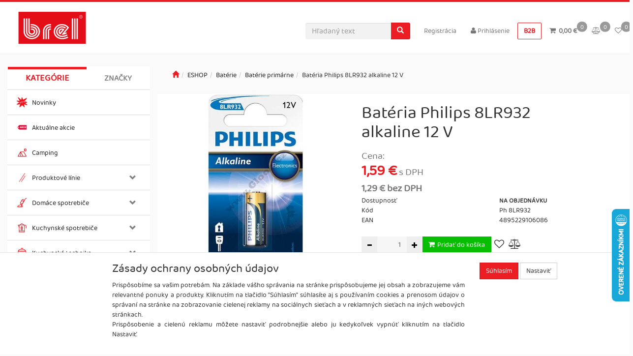

--- FILE ---
content_type: text/html; charset=utf-8
request_url: https://www.brel.sk/bateria-philips-8lr932-alkaline-12-v/
body_size: 53701
content:
<!DOCTYPE html>
<html id="ctl00_html1" xmlns="http://www.w3.org/1999/xhtml" lang="sk" xml:lang="sk">
<head id="ctl00_Head1"><script>
window.dataLayer = window.dataLayer || [];
function gtag(){dataLayer.push(arguments);}
gtag('consent', 'default',   {'ad_storage': 'denied', 
                                            'ad_user_data': 'denied', 
                                            'analytics_storage': 'denied',
                                            'ad_personalization': 'denied', 
                                            'functionality_storage': 'denied',
                                            'personalization_storage': 'denied',
                                            'security_storage': 'granted',
                                            'anonymize_ip': true, 'client_id': 'y2hunb5ue5hprammanaqopfc' });
</script><script async src="https://www.googletagmanager.com/gtag/js?id=AW-1007624411"></script>
<script>
window.dataLayer = window.dataLayer || [];
function gtag(){dataLayer.push(arguments);}
gtag('js', new Date());

gtag('config', 'AW-1007624411',{'allow_enhanced_conversions':true});
</script>
<script>
gtag('event','view_item', {
'send_to': 'AW-1007624411',
'value': 1.59,
'items': [
{
'id': 'QP40000101', 
'google_business_vertical': 'retail'
}]
});
</script>
<script async src="https://www.googletagmanager.com/gtag/js?id=G-8DXWCKFKPV"></script>
<script>
window.dataLayer = window.dataLayer || [];
function gtag(){dataLayer.push(arguments);}
gtag('js', new Date());

gtag('consent', 'default',   {'ad_storage': 'denied', 
                                            'ad_user_data': 'denied', 
                                            'ad_personalization': 'denied', 
                                            'analytics_storage': 'denied',
                                            'functionality_storage': 'denied',
                                            'personalization_storage': 'denied',
                                            'security_storage': 'granted',
                                            'anonymize_ip': true, 'client_id': 'y2hunb5ue5hprammanaqopfc', 
                                            'debug_mode': false });
gtag('config', 'G-8DXWCKFKPV');
</script>
<script>
gtag('event','view_item',{"user_id":"d41d8cd98f00b204e9800998ecf8427e","currency":"EUR","value":1.59,"items":[{"item_id":"QP40000101","item_name":"Batéria Philips 8LR932 alkaline 12 V","discount":0.0,"index":0,"item_list_name":"ESHOP | Batérie | Batérie primárne","price":1.59,"item_category":"ESHOP","item_category2":"Batérie","item_category3":"Batérie primárne"}]});
</script>
<link rel='preconnect' href='//ajax.googleapis.com'><title>
	Batéria Philips 8LR932 alkaline 12 V | Eshop BREL
</title><meta name="viewport" content="width=device-width, initial-scale=1.0, maximum-scale=1.0" />
        <meta http-equiv="Content-Type" content="text/html; charset=utf-8" />
        <script type='text/javascript' src="//ajax.googleapis.com/ajax/libs/jquery/3.3.1/jquery.min.js"></script>
        
        <script src="/js?v=ogKq3MWaZP_DlUij8isAo4VivKla-Tvhi8fgIs2X6Gg1" language="javascript" type="text/javascript"></script>
    <!-- Smartsupp Live Chat script -->
<script type="text/javascript">
var _smartsupp = _smartsupp || {};
_smartsupp.key = '6992bd7c0702429f7c8ba1e4f884bf3f52371211';
window.smartsupp||(function(d) {
  var s,c,o=smartsupp=function(){ o._.push(arguments)};o._=[];
  s=d.getElementsByTagName('script')[0];
  c=d.createElement('script');
  c.type='text/javascript';
  c.charset='utf-8';
  c.async=true;
  c.src='https://www.smartsuppchat.com/loader.js?';
  s.parentNode.insertBefore(c,s);
})(document);
</script>

<!-- Heureka script -->
<script type="text/javascript">
//<![CDATA[
var _hwq = _hwq || [];
    _hwq.push(['setKey', '47F0A301B03191B49F9616DDE772E1CC']);_hwq.push(['setTopPos', '360']);_hwq.push(['showWidget', '22']);(function() {
    var ho = document.createElement('script'); ho.type = 'text/javascript'; ho.async = true;
    ho.src = 'https://www.heureka.sk/direct/i/gjs.php?n=wdgt&sak=47F0A301B03191B49F9616DDE772E1CC';
    var s = document.getElementsByTagName('script')[0]; s.parentNode.insertBefore(ho, s);
})();
//]]>
</script>


<!-- Global site tag (gtag.js) - Google Ads: 1007624411 --> <script async src="https://www.googletagmanager.com/gtag/js?id=AW-1007624411"></script> <script> window.dataLayer = window.dataLayer || []; function gtag(){dataLayer.push(arguments);} gtag('js', new Date()); gtag('config', 'AW-1007624411'); </script> 
<!-- Event snippet for Begin checkout conversion page --> <script> gtag('event', 'conversion', { 'send_to': 'AW-1007624411/o10fCPHlueICENvBvOAD', 'value': 1.0, 'currency': 'EUR' }); </script> <link href="../App_Themes/Default/css/bootstrap.css" type="text/css" rel="stylesheet" /><link href="../App_Themes/Default/css/custom_v2.css" type="text/css" rel="stylesheet" /><link href="../App_Themes/Default/css/easyautocomplete.css" type="text/css" rel="stylesheet" /><link href="../App_Themes/Default/css/font-awesome.css" type="text/css" rel="stylesheet" /><link href="../App_Themes/Default/css/hovermenu.css" type="text/css" rel="stylesheet" /><link href="../App_Themes/Default/css/nivoslider.css" type="text/css" rel="stylesheet" /><link href="../App_Themes/Default/css/nivosliderdefault.css" type="text/css" rel="stylesheet" /><link href="../App_Themes/Default/css/owl.carousel.css" type="text/css" rel="stylesheet" /><link href="../App_Themes/Default/css/owl.carousel2.css" type="text/css" rel="stylesheet" /><link href="../App_Themes/Default/css/sidebar.css" type="text/css" rel="stylesheet" /><link href="../App_Themes/Default/css/slick.css" type="text/css" rel="stylesheet" /><link href="../App_Themes/Default/css/treetopnavbar.css" type="text/css" rel="stylesheet" /><meta name="description" content="Batéria philips 8LR932typ batéria: gombíkovánapätie batérie: 12 Vkapacita batérie: max" /><meta name="keywords" content="Batéria,Philips,8LR932,alkaline,12,V" /><meta name="author" content="BRELB2C" /><meta name="copyright" content="BRELB2C" /><meta name="robots" content="index,follow" /><meta name="googlebot" content="index,follow" /><!--[if lt IE 9]><script src="https://oss.maxcdn.com/html5shiv/3.7.2/html5shiv.min.js"></script><script src="https://oss.maxcdn.com/respond/1.4.2/respond.min.js"></script><![endif]--><link rel="shortcut icon" href="https://www.brel.sk/favicon.png" /><meta property='og:title' content='Batéria Philips 8LR932 alkaline 12 V | Eshop BREL' /><meta property='og:url' content='/bateria-philips-8lr932-alkaline-12-v/' /><meta property='og:type' content='product' /><meta property='og:image' content='https://www.brel.sk/userdata/cache///SERVER-BREL2/webinfo/obrazky/philips_baterie/Philips_8LR932_alaline_button_C/400/1.jpg' /><meta property='og:image:width' content='400' /><meta property='og:image:height' content='400' /><link href="/scripts/unbundled/fancybox/source/jquery.fancybox.css?v=2.1.5" type="text/css" rel="stylesheet" media="screen" /><script type="text/javascript" src="/scripts/unbundled/fancybox/source/jquery.fancybox.pack.js?v=2.1.5"></script><link href="/scripts/unbundled/fancybox/source/jquery.fancybox.css?v=2.1.5" type="text/css" rel="stylesheet" media="screen" /><script type="text/javascript" src="/scripts/unbundled/fancybox/source/jquery.fancybox.pack.js?v=2.1.5"></script><style type="text/css">
	.ctl00_ewpz1_mainTemplateCtrl_TemplateCtrl2_TCWebPartZone1_0 { border-color:Black;border-width:0px;border-style:Solid; }
	.ctl00_ewpz1_mainTemplateCtrl_TemplateCtrl2_TCWebPartZone1_1 {  }
	.ctl00_ewpz1_mainTemplateCtrl_WebPartZone1_0 { border-color:Black;border-width:1px;border-style:Solid; }
	.ctl00_ewpz1_mainTemplateCtrl_WebPartZone2_0 { border-color:Black;border-width:1px;border-style:Solid; }
	.ctl00_ewpz1_mainTemplateCtrl_TCWebPartZone12_0 { border-color:Black;border-width:1px;border-style:Solid; }
	.ctl00_ewpz1_mainTemplateCtrl_WebPartZone3_0 { border-color:Black;border-width:1px;border-style:Solid; }
	.ctl00_ewpz1_mainTemplateCtrl_WebPartZone21_0 { border-color:Black;border-width:1px;border-style:Solid; }
	.ctl00_ewpz1_mainTemplateCtrl_WebPartZone2b_0 { border-color:Black;border-width:1px;border-style:Solid; }
	.ctl00_ewpz1_mainTemplateCtrl_WebPartZone22_0 { border-color:Black;border-width:1px;border-style:Solid; }
	.ctl00_ewpz1_mainTemplateCtrl_WebPartZone23_0 { border-color:Black;border-width:1px;border-style:Solid; }
	.ctl00_ewpz1_mainTemplateCtrl_TCWebPartZone8_0 { border-color:Black;border-width:1px;border-style:Solid; }
	.ctl00_ewpz1_mainTemplateCtrl_WebPartZone4_0 { border-color:Black;border-width:1px;border-style:Solid; }
	.ctl00_ewpz1_mainTemplateCtrl_TCWebPartZone9_0 { border-color:Black;border-width:1px;border-style:Solid; }
	.ctl00_ewpz1_mainTemplateCtrl_TCWebPartZone15_0 { border-color:Black;border-width:1px;border-style:Solid; }

</style></head>
<body id="ctl00_bodymaster">
    
    <form method="post" action="/bateria-philips-8lr932-alkaline-12-v/" onsubmit="javascript:return WebForm_OnSubmit();" id="aspnetForm">
<div>
<input type="hidden" name="__WPPS" id="__WPPS" value="s" />
<input type="hidden" name="__EVENTTARGET" id="__EVENTTARGET" value="" />
<input type="hidden" name="__EVENTARGUMENT" id="__EVENTARGUMENT" value="" />
<input type="hidden" name="__LASTFOCUS" id="__LASTFOCUS" value="" />
<input type="hidden" name="__VIEWSTATE" id="__VIEWSTATE" value="/wEPZwUPOGRlNWEzZjY1YzJiYTdjtlDeZnclmUliQqF21DRbuA/U0KCUZxe8zR6xrG2miy4=" />
</div>

<script type="text/javascript">
//<![CDATA[
var theForm = document.forms['aspnetForm'];
if (!theForm) {
    theForm = document.aspnetForm;
}
function __doPostBack(eventTarget, eventArgument) {
    if (!theForm.onsubmit || (theForm.onsubmit() != false)) {
        theForm.__EVENTTARGET.value = eventTarget;
        theForm.__EVENTARGUMENT.value = eventArgument;
        theForm.submit();
    }
}
//]]>
</script>


<script src="/WebResource.axd?d=cszJa1ZJu95UwELBiUa_nOiWGtmzWdjs1LHyf8RAfvoqRvV-uBafotTJazyPPJuRiMwEeyGmEkwhl7jJepZFHFQ0KJbM2ZyC1tZz4M_ipD01&amp;t=638286151360000000" type="text/javascript"></script>

<script src='/scripts/unbundled/owl.carousel.js'></script><script>$(document).ready(function () {$('.slider-items').owlCarousel({navigation: true, slideSpeed: 300, paginationSpeed: 400, items: 4, itemsDesktop: [1199, 3], itemsDesktopSmall: [979, 2], itemsTablet: [768, 2], itemsMobile: [640, 1] });});</script>
<script type="text/javascript">
//<![CDATA[
var __cultureInfo = {"name":"sk-SK","numberFormat":{"CurrencyDecimalDigits":2,"CurrencyDecimalSeparator":",","IsReadOnly":false,"CurrencyGroupSizes":[3],"NumberGroupSizes":[3],"PercentGroupSizes":[3],"CurrencyGroupSeparator":" ","CurrencySymbol":"EUR","NaNSymbol":"Nie je číslo","CurrencyNegativePattern":8,"NumberNegativePattern":1,"PercentPositivePattern":0,"PercentNegativePattern":0,"NegativeInfinitySymbol":"-nekonečno","NegativeSign":"-","NumberDecimalDigits":2,"NumberDecimalSeparator":",","NumberGroupSeparator":" ","CurrencyPositivePattern":3,"PositiveInfinitySymbol":"+nekonečno","PositiveSign":"+","PercentDecimalDigits":2,"PercentDecimalSeparator":",","PercentGroupSeparator":" ","PercentSymbol":"%","PerMilleSymbol":"‰","NativeDigits":["0","1","2","3","4","5","6","7","8","9"],"DigitSubstitution":1},"dateTimeFormat":{"AMDesignator":"dop.","Calendar":{"MinSupportedDateTime":"\/Date(-62135596800000)\/","MaxSupportedDateTime":"\/Date(253402297199999)\/","AlgorithmType":1,"CalendarType":1,"Eras":[1],"TwoDigitYearMax":2029,"IsReadOnly":false},"DateSeparator":".","FirstDayOfWeek":1,"CalendarWeekRule":0,"FullDateTimePattern":"d. MMMM yyyy H:mm:ss","LongDatePattern":"d. MMMM yyyy","LongTimePattern":"H:mm:ss","MonthDayPattern":"d. MMMM","PMDesignator":"odp.","RFC1123Pattern":"ddd, dd MMM yyyy HH\u0027:\u0027mm\u0027:\u0027ss \u0027GMT\u0027","ShortDatePattern":"d.M.yyyy","ShortTimePattern":"H:mm","SortableDateTimePattern":"yyyy\u0027-\u0027MM\u0027-\u0027dd\u0027T\u0027HH\u0027:\u0027mm\u0027:\u0027ss","TimeSeparator":":","UniversalSortableDateTimePattern":"yyyy\u0027-\u0027MM\u0027-\u0027dd HH\u0027:\u0027mm\u0027:\u0027ss\u0027Z\u0027","YearMonthPattern":"MMMM yyyy","AbbreviatedDayNames":["ne","po","ut","st","št","pi","so"],"ShortestDayNames":["ne","po","ut","st","št","pi","so"],"DayNames":["nedeľa","pondelok","utorok","streda","štvrtok","piatok","sobota"],"AbbreviatedMonthNames":["1","2","3","4","5","6","7","8","9","10","11","12",""],"MonthNames":["január","február","marec","apríl","máj","jún","júl","august","september","október","november","december",""],"IsReadOnly":false,"NativeCalendarName":"gregoriánsky kalendár","AbbreviatedMonthGenitiveNames":["1","2","3","4","5","6","7","8","9","10","11","12",""],"MonthGenitiveNames":["januára","februára","marca","apríla","mája","júna","júla","augusta","septembra","októbra","novembra","decembra",""]},"eras":[1,"n. l.",null,0]};//]]>
</script>

<script src="/ScriptResource.axd?d=0tt0TJ8wUBaa09EajK02a3RsyljbfBukRxWmtVyiQjy1SDilrEAFhuXzfmm_7I2IE08IIFiUk6Qp_Tg5D-erME91yansBKYjiSL1_WVr7SwZzgsv-zoFtOYAFzwv5h3WZ-soJj0JY-NED0I3qMz817DV7sKREwG1eJn2xPTYwCA1&amp;t=13798092" type="text/javascript"></script>
<script src="/ScriptResource.axd?d=Dn01Io0kN7-1uIYvGXTyPWaQoVFDmWJlrbuT2oz5N-P8wxXbV2Yfprj1W9QeMUVy39-FBUnwo7ZN9ZGjf3J9I30I95nnr1G9r0-up8LU5bSrYIwHPwYbhQkUBMog1l2qbFQTn9q8DUURb6dkM0z8HUbSB8Yu07sOtfh1Np0LqFLoEweCppWu59PzbklmQPXG0&amp;t=13798092" type="text/javascript"></script>
<script type="text/javascript">
//<![CDATA[
var PageMethods = function() {
PageMethods.initializeBase(this);
this._timeout = 0;
this._userContext = null;
this._succeeded = null;
this._failed = null;
}
PageMethods.prototype = {
_get_path:function() {
 var p = this.get_path();
 if (p) return p;
 else return PageMethods._staticInstance.get_path();},
GetAutoCompleteSearchTextSTART2022:function(prefixText,count,contextKey,succeededCallback, failedCallback, userContext) {
return this._invoke(this._get_path(), 'GetAutoCompleteSearchTextSTART2022',false,{prefixText:prefixText,count:count,contextKey:contextKey},succeededCallback,failedCallback,userContext); },
GetAutoCompleteSearchText:function(prefixText,count,contextKey,succeededCallback, failedCallback, userContext) {
return this._invoke(this._get_path(), 'GetAutoCompleteSearchText',false,{prefixText:prefixText,count:count,contextKey:contextKey},succeededCallback,failedCallback,userContext); },
PostAutoCompleteSearchAddToCart:function(itemId,quantity,succeededCallback, failedCallback, userContext) {
return this._invoke(this._get_path(), 'PostAutoCompleteSearchAddToCart',false,{itemId:itemId,quantity:quantity},succeededCallback,failedCallback,userContext); },
CategoryGridGetRows:function(currpage,pagerows,succeededCallback, failedCallback, userContext) {
return this._invoke(this._get_path(), 'CategoryGridGetRows',false,{currpage:currpage,pagerows:pagerows},succeededCallback,failedCallback,userContext); }}
PageMethods.registerClass('PageMethods',Sys.Net.WebServiceProxy);
PageMethods._staticInstance = new PageMethods();
PageMethods.set_path = function(value) { PageMethods._staticInstance.set_path(value); }
PageMethods.get_path = function() { return PageMethods._staticInstance.get_path(); }
PageMethods.set_timeout = function(value) { PageMethods._staticInstance.set_timeout(value); }
PageMethods.get_timeout = function() { return PageMethods._staticInstance.get_timeout(); }
PageMethods.set_defaultUserContext = function(value) { PageMethods._staticInstance.set_defaultUserContext(value); }
PageMethods.get_defaultUserContext = function() { return PageMethods._staticInstance.get_defaultUserContext(); }
PageMethods.set_defaultSucceededCallback = function(value) { PageMethods._staticInstance.set_defaultSucceededCallback(value); }
PageMethods.get_defaultSucceededCallback = function() { return PageMethods._staticInstance.get_defaultSucceededCallback(); }
PageMethods.set_defaultFailedCallback = function(value) { PageMethods._staticInstance.set_defaultFailedCallback(value); }
PageMethods.get_defaultFailedCallback = function() { return PageMethods._staticInstance.get_defaultFailedCallback(); }
PageMethods.set_enableJsonp = function(value) { PageMethods._staticInstance.set_enableJsonp(value); }
PageMethods.get_enableJsonp = function() { return PageMethods._staticInstance.get_enableJsonp(); }
PageMethods.set_jsonpCallbackParameter = function(value) { PageMethods._staticInstance.set_jsonpCallbackParameter(value); }
PageMethods.get_jsonpCallbackParameter = function() { return PageMethods._staticInstance.get_jsonpCallbackParameter(); }
PageMethods.set_path("./");
PageMethods.GetAutoCompleteSearchTextSTART2022= function(prefixText,count,contextKey,onSuccess,onFailed,userContext) {PageMethods._staticInstance.GetAutoCompleteSearchTextSTART2022(prefixText,count,contextKey,onSuccess,onFailed,userContext); }
PageMethods.GetAutoCompleteSearchText= function(prefixText,count,contextKey,onSuccess,onFailed,userContext) {PageMethods._staticInstance.GetAutoCompleteSearchText(prefixText,count,contextKey,onSuccess,onFailed,userContext); }
PageMethods.PostAutoCompleteSearchAddToCart= function(itemId,quantity,onSuccess,onFailed,userContext) {PageMethods._staticInstance.PostAutoCompleteSearchAddToCart(itemId,quantity,onSuccess,onFailed,userContext); }
PageMethods.CategoryGridGetRows= function(currpage,pagerows,onSuccess,onFailed,userContext) {PageMethods._staticInstance.CategoryGridGetRows(currpage,pagerows,onSuccess,onFailed,userContext); }
var gtc = Sys.Net.WebServiceProxy._generateTypedConstructor;
Type.registerNamespace('WebCtrlLib');
if (typeof(WebCtrlLib.CategoryGridItem) === 'undefined') {
WebCtrlLib.CategoryGridItem=gtc("WebCtrlLib.CategoryGridItem");
WebCtrlLib.CategoryGridItem.registerClass('WebCtrlLib.CategoryGridItem');
}
function WebForm_OnSubmit() {
null;
return true;
}
//]]>
</script>

<div>

	<input type="hidden" name="__VIEWSTATEGENERATOR" id="__VIEWSTATEGENERATOR" value="C5B4A0A1" />
</div>
        <script type="text/javascript">
//<![CDATA[
Sys.WebForms.PageRequestManager._initialize('ctl00$ScriptManager1', 'aspnetForm', ['tctl00$ewpz1$mainTemplateCtrl$TemplateCtrl1$updatePanelCart2','','tctl00$ewpz1$mainTemplateCtrl$TemplateCtrl1$updatePanelCart1','','tctl00$ewpz1$mainTemplateCtrl$TemplateCtrl1$SearchNavBar2$upDocumentType','','tctl00$ewpz1$mainTemplateCtrl$TemplateCtrl1$SearchNavBar5$upDocumentType','','tctl00$webPartManager1$HistoryNavBar1$upDocumentType','','tctl00$ewpz1$mainTemplateCtrl$ImgNavBar2$upImgNavBar','','tctl00$webPartManager1$gwpupdatePanelProductPrice$updatePanelProductPrice','','tctl00$ewpz1$mainTemplateCtrl$ImgNavBar3$upImgNavBar','','tctl00$webPartManager1$DocumentExplorer21$upDocumentType','','tctl00$webPartManager1$SendEmailRequest1$upDocumentTypeSEQ','','tctl00$ewpz1$mainTemplateCtrl$footer$updatePanelCartCookies','','tctl00$ewpz1$mainTemplateCtrl$footer$updatePanelCart3','','tctl00$updatePanel1',''], ['ctl00$ScriptManager1',''], [], 90, 'ctl00');
//]]>
</script>
<input type="hidden" name="ctl00$ScriptManager1" id="ctl00_ScriptManager1" />
<script type="text/javascript">
//<![CDATA[
Sys.Application.setServerId("ctl00_ScriptManager1", "ctl00$ScriptManager1");
Sys.Application._enableHistoryInScriptManager();
//]]>
</script>

        <script language="JavaScript" type="text/javascript">
            var prm = Sys.WebForms.PageRequestManager.getInstance();
            prm.add_initializeRequest(InitializeRequest);
            prm.add_endRequest(EndRequest);
        </script>

        <span id="ctl00_webPartManager1"></span>
        

        

        

        <div class='maindiv-null'>
            <div id="megadiv-null">
                


<div id="ctl00_ewpz1_mainTemplateCtrl_TemplateCtrl1_head">

</div>


<nav class="navbar navbar-default navbar-fixed-top custom-header-navbar" role="navigation">
    <div class="container">
		<div class="row">
			<div class="col-xs-2 col-sm-4 col-md-2">
				<div class="noborder custom-thumb-header">
					<a href="/">
						<!--<img srcset="/userdata/images/logo-small.png 2x,/userdata/images/logo.png 1x" src="/userdata/images/logo-small.png" alt="Logo" class="img-responsive logo-top-left"/>-->
						<img src="/userdata/images/logo.svg" alt="Logo" style="min-height: 2.25rem" class="img-responsive logo-top-left xs-hidden">
					</a>
				</div>
			</div>
			<div class="col-xs-10 col-sm-8 col-md-10 custom-header-xs-height">				
				<div class="nav navbar-nav navbar-left header-row-contact hidden-xs hidden-sm hidden-md">
					<div class="bn-mail-header">
						<a href="mailto:info@brel.sk">info@brel.sk</a>
					</div>
					<div class="text-gray-500">INFOLINKA:
					</div>					
					<div class="bn-tel-header">
						<a href='tel:+421 918 341 571'>+421 918 341 571</a>
					</div>
				</div>			

				<button type="button" class="navbar-toggle visible-xs visible-sm" data-toggle="collapse" data-target=".sidebar-navbar-collapse" onclick="$('html,body').animate({scrollTop:0},'slow');return false;">
					<span class="sr-only">Toggle navigation</span>
					<span class="icon-bar"></span>
					<span class="icon-bar"></span>
					<span class="icon-bar"></span>
					<span class="icon-bar"></span>
				</button>
				 
				<button type="button" class="navbar-toggle" data-toggle="collapse" data-target=".login-navbar-collapse">
					<span class="sr-only">Toggle navigation</span>
					<span class="glyphicon glyphicon-user"></span>
				</button>
				
				<button type="button" id="navbar-toggle4" class="navbar-toggle collapsed custom-button-search-toggle" data-toggle="collapse" data-target=".search-navbar-collapse">
					<span class="sr-only">Toggle search</span>
					<span class="glyphicon glyphicon-search"></span>
				</button>
			
				<div id="ctl00_ewpz1_mainTemplateCtrl_TemplateCtrl1_updatePanelCart2">
	 
						<a class='navbar-toggle btn visible-xs visible-sm' href='/filtr/oblibene/' title='Obľúbený tovar'><i class='fa fa-heart-o'></i><div class='favCount'>0</div></a><a class='navbar-toggle btn visible-xs visible-sm' href='/porovnavani/' title='Porovnávanie'><i class='fa fa-balance-scale'></i><div class='cmpCount'>0</div></a><a class='navbar-toggle btn visible-xs visible-sm' href='/webform5.aspx'><i class='fa fa-shopping-cart'></i><div class='cartCount'>0</div></a>
					
</div>
				
				<div class="collapse navbar-collapse" id="bs-example-navbar-collapse-1">
					<div id="ctl00_ewpz1_mainTemplateCtrl_TemplateCtrl1_updatePanelCart1">
							
							<ul class="nav navbar-nav navbar-right nav-top-margin visible-md visible-lg">
								<li class='bncart'><a class='btn' href='/webform5.aspx'><i class='fa fa-shopping-cart'></i><div class='cartCount'>0</div>&nbsp;<strong> 0,00&nbsp;€</strong></a></li><li class='bnfavourites'><a class='btn' href='/porovnavani/' title='Porovnávanie'><i class='fa fa-balance-scale'></i><div class='cmpCount'>0</div></a></a></li><li class='bnfavourites'><a class='btn' href='/filtr/oblibene/' title='Obľúbený tovar'><i class='fa fa-heart-o'></i><div class='favCount'>0</div></a></a></li>
							</ul>							
						
</div>
					<ul class="nav navbar-nav navbar-right nav-top-margin hidden-xs hidden-sm">
						<a class="btn btn-b2b" href="https://b2b.brel.sk/" role="button">B2B</a>&nbsp;
					</ul>
					<ul class="nav navbar-nav navbar-right nav-top-margin hidden-xs hidden-sm">
						<li class='bnregister'><a class='btn' href='/webform4.aspx?return_url=%2fbateria-philips-8lr932-alkaline-12-v%2f'>Registrácia</a></li><li class='bnlogin'><a id="ctl00_ewpz1_mainTemplateCtrl_TemplateCtrl1_LoginNavBar_BnLoginForm" class="btn" href="javascript:__doPostBack(&#39;ctl00$ewpz1$mainTemplateCtrl$TemplateCtrl1$LoginNavBar$BnLoginForm&#39;,&#39;&#39;)"><i class='fa fa-user'></i> Prihlásenie</a></li>
					</ul>
					<div class="navbar-form navbar-right search-header hidden-xs hidden-sm" role="search">
						<div id="ctl00_ewpz1_mainTemplateCtrl_TemplateCtrl1_SearchNavBar2">
	<div id="ctl00_ewpz1_mainTemplateCtrl_TemplateCtrl1_SearchNavBar2_upDocumentType">
		<div class='input-group'><input name="ctl00$ewpz1$mainTemplateCtrl$TemplateCtrl1$SearchNavBar2$tbSearchText" type="search" id="ctl00_ewpz1_mainTemplateCtrl_TemplateCtrl1_SearchNavBar2_tbSearchText" class="form-control searchnavbar-input" onkeydown="javascript:KeyDownHandler(event,&#39;ctl00$ewpz1$mainTemplateCtrl$TemplateCtrl1$SearchNavBar2$BnVyhledat1&#39;);" placeholder="Hľadaný text" /><span class='input-group-btn'><a id="ctl00_ewpz1_mainTemplateCtrl_TemplateCtrl1_SearchNavBar2_BnVyhledat1" class="btn btn-primary btn-search" aria-label="Vyhľadať" href="javascript:__doPostBack(&#39;ctl00$ewpz1$mainTemplateCtrl$TemplateCtrl1$SearchNavBar2$BnVyhledat1&#39;,&#39;&#39;)" style="cursor:pointer;"><span class='glyphicon glyphicon-search'></span></a></span></div>
	</div>
</div>
					</div>			
				</div>
			</div>
			
			<div class="visible-xs visible-sm login-nav-col">	
				<ul class="navbar-form nav navbar-nav navbar-right login-navbar-collapse collapse">
					<li class='bnregister'><a class='btn' href='/webform4.aspx?return_url=%2fbateria-philips-8lr932-alkaline-12-v%2f'>Registrácia</a></li><li class='bnlogin'><a id="ctl00_ewpz1_mainTemplateCtrl_TemplateCtrl1_LoginNavBar2_BnLoginForm" class="btn" href="javascript:__doPostBack(&#39;ctl00$ewpz1$mainTemplateCtrl$TemplateCtrl1$LoginNavBar2$BnLoginForm&#39;,&#39;&#39;)"><i class='fa fa-user'></i> Prihlásenie</a></li>
				</ul>
			</div>
			<div class="visible-xs visible-sm search-col">			
				<div class="navbar-form navbar-right navbar-nav navbar-collapse-cust custom-search-nav-top search-navbar-collapse collapse" role="search">
					<div id="ctl00_ewpz1_mainTemplateCtrl_TemplateCtrl1_SearchNavBar5">
	<div id="ctl00_ewpz1_mainTemplateCtrl_TemplateCtrl1_SearchNavBar5_upDocumentType">
		<div class='input-group'><input name="ctl00$ewpz1$mainTemplateCtrl$TemplateCtrl1$SearchNavBar5$tbSearchText" type="search" id="ctl00_ewpz1_mainTemplateCtrl_TemplateCtrl1_SearchNavBar5_tbSearchText" class="form-control searchnavbar-input" onkeydown="javascript:KeyDownHandler(event,&#39;ctl00$ewpz1$mainTemplateCtrl$TemplateCtrl1$SearchNavBar5$BnVyhledat1&#39;);" placeholder="Hľadaný text" /><span class='input-group-btn'><a id="ctl00_ewpz1_mainTemplateCtrl_TemplateCtrl1_SearchNavBar5_BnVyhledat1" class="btn btn-primary btn-search" aria-label="Vyhľadať" href="javascript:__doPostBack(&#39;ctl00$ewpz1$mainTemplateCtrl$TemplateCtrl1$SearchNavBar5$BnVyhledat1&#39;,&#39;&#39;)" style="cursor:pointer;"><span class='glyphicon glyphicon-search'></span></a></span></div>
	</div>
</div>
				</div>
			</div>
        </div>
    </div>
</nav>
<div class="container custom-container">
    <div class="row">
        

<div class="col-md-3">
    <!--
	<div class="text-center visible-xs">
        <a href="/">
			<img src="/userdata/images/logo.svg" alt="Logo" class="img-responsive logo-top-left"/>
		</a>		
    </div>
	-->
	
    <div class="sidebar-nav">
        <div class="navbar navbar-default" role="navigation" style="min-height: 0px; border: 0px;">
			<div class="hidden-lg hidden-md">
				<div class="navbar-collapse collapse sidebar-navbar-collapse" style="padding: 1px; border: 0px;">
					<div class="sidebar-nav-ext">
						<ul class="nav sidebar">
							<li class="sidebar-item"><a href="https://b2b.brel.sk/" class="btn btn-b2b" role="button">B2B</a></li>
							<li>&nbsp;</li>
						</ul>
					</div>
				</div>
			</div>		
		
            <div class="navbar-collapse collapse sidebar-navbar-collapse" style="padding: 1px; border: 0px;">
                <div id="ctl00_ewpz1_mainTemplateCtrl_TemplateCtrl2_TCWebPartZone1">
	<div id="WebPart_MetaDataNavBar1">
		<div id="ctl00_webPartManager1_MetaDataNavBar1">

		</div>
	</div><div id="WebPart_TreeNavBar1">
		<ul class='nav nav-tabs nav-justified treetabnavbar'><li class='active'><a href='/kategorie/eshop/'>Kategórie</a><ul class='hidden-xs hovermenu hovercat tab1' ><li class='clear'><div class='divhoverimg2'><img src='/userdata/cache///SERVER-BREL2/webinfo/obrazky/storemenu/2K00000301/50/novinky%20ikona-01.jpg' alt=''/></div><div class='divhovercat2'><a href='/kategorie/eshop/novinky/'>Novinky</a></div><br clear='all'/></li><li><div class='divhoverimg2'><img src='/userdata/cache///SERVER-BREL2/webinfo/obrazky/storemenu/1WS0000301/50/menu-icon.jpg' alt=''/></div><div class='divhovercat2'><a href='/kategorie/eshop/aktualne-akcie/'>Aktu&#225;lne akcie</a></div><br clear='all'/></li><li><div class='divhoverimg2'><img src='/userdata/cache///SERVER-BREL2/webinfo/obrazky/storemenu/1WU0000301/50/camping-01%20ikona.jpg' alt=''/></div><div class='divhovercat2'><a href='/kategorie/eshop/camping/'>Camping</a></div><br clear='all'/></li><li class='clear'><div class='divhoverimg2'><img src='/userdata/cache///SERVER-BREL2/webinfo/obrazky/storemenu/1Z00000301/50/icona%20prod%20linie-01.jpg' alt=''/></div><div class='divhovercat2'><a href='/kategorie/eshop/produktove-linie/'>Produktov&#233; l&#237;nie</a></div><br clear='all'/><ul class=' hovercat tab1' ><li><div class='divhovercat3'><a href='/kategorie/eshop/produktove-linie/beurer-kids/'>Beurer KIDS</a><div class='divhoversepar'>|</div></div><br clear='all'/></li><li><div class='divhovercat3'><a href='/kategorie/eshop/produktove-linie/beurer-green-planet/'>Beurer Green Planet</a><div class='divhoversepar'>|</div></div><br clear='all'/></li><li><div class='divhovercat3'><a href='/kategorie/eshop/produktove-linie/beurer-iconic-pro/'>Beurer ICONIC PRO</a><div class='divhoversepar'>|</div></div><br clear='all'/></li><li><div class='divhovercat3'><a href='/kategorie/eshop/produktove-linie/signatureline/'>SignatureLine</a><div class='divhoversepar'>|</div></div><br clear='all'/></li><li><div class='divhovercat3'><a href='/kategorie/eshop/produktove-linie/ocean-line/'>Ocean Line</a><div class='divhoversepar'>|</div></div><br clear='all'/></li><li><div class='divhovercat3'><a href='/kategorie/eshop/produktove-linie/'>ďalšie...</a></div><br clear='all'/></li></ul></li><li><div class='divhoverimg2'><img src='/userdata/cache///SERVER-BREL2/webinfo/obrazky/storemenu/3K00000301/50/%C5%BEehlenie-01.jpg' alt=''/></div><div class='divhovercat2'><a href='/kategorie/eshop/domace-spotrebice/'>Dom&#225;ce spotrebiče</a></div><br clear='all'/><ul class=' hovercat tab1' ><li><div class='divhovercat3'><a href='/kategorie/eshop/domace-spotrebice/vysavanie/'>Vys&#225;vanie</a><div class='divhoversepar'>|</div></div><br clear='all'/></li><li><div class='divhovercat3'><a href='/kategorie/eshop/domace-spotrebice/zehlenie/'>Žehlenie</a><div class='divhoversepar'>|</div></div><br clear='all'/></li><li><div class='divhovercat3'><a href='/kategorie/eshop/domace-spotrebice/cistenie/'>Čistenie</a><div class='divhoversepar'>|</div></div><br clear='all'/></li><li><div class='divhovercat3'><a href='/kategorie/eshop/domace-spotrebice/odzmolkovace/'>Odžmolkovače</a><div class='divhoversepar'>|</div></div><br clear='all'/></li><li><div class='divhovercat3'><a href='/kategorie/eshop/domace-spotrebice/prenosne-pracky/'>Prenosn&#233; pr&#225;čky</a><div class='divhoversepar'>|</div></div><br clear='all'/></li><li><div class='divhovercat3'><a href='/kategorie/eshop/domace-spotrebice/'>ďalšie...</a></div><br clear='all'/></li></ul></li><li><div class='divhoverimg2'><img src='/userdata/cache///SERVER-BREL2/webinfo/obrazky/storemenu/QK00000301/50/pr%C3%ADprava_k%C3%A1vy_a_n%C3%A1pojov_k%C3%A1vovary_espresso-01.jpg' alt=''/></div><div class='divhovercat2'><a href='/kategorie/eshop/kuchynske-spotrebice/'>Kuchynsk&#233; spotrebiče</a></div><br clear='all'/><ul class=' hovercat tab1' ><li><div class='divhovercat3'><a href='/kategorie/eshop/kuchynske-spotrebice/varenie-a-pecenie/'>Varenie a pečenie</a><div class='divhoversepar'>|</div></div><br clear='all'/></li><li><div class='divhovercat3'><a href='/kategorie/eshop/kuchynske-spotrebice/chladenie/'>Chladenie</a><div class='divhoversepar'>|</div></div><br clear='all'/></li><li><div class='divhovercat3'><a href='/kategorie/eshop/kuchynske-spotrebice/spracovanie-potravin/'>Spracovanie potrav&#237;n</a><div class='divhoversepar'>|</div></div><br clear='all'/></li><li><div class='divhovercat3'><a href='/kategorie/eshop/kuchynske-spotrebice/priprava-kavy-a-napojov/'>Pr&#237;prava k&#225;vy a n&#225;pojov</a><div class='divhoversepar'>|</div></div><br clear='all'/></li><li><div class='divhovercat3'><a href='/kategorie/eshop/kuchynske-spotrebice/prislusenstvo-k-malym-spotrebi/'>Pr&#237;slušenstvo k mal&#253;m spotrebi</a><div class='divhoversepar'>|</div></div><br clear='all'/></li><li><div class='divhovercat3'><a href='/kategorie/eshop/kuchynske-spotrebice/'>ďalšie...</a></div><br clear='all'/></li></ul></li><li class='clear'><div class='divhoverimg2'><img src='/userdata/cache///SERVER-BREL2/webinfo/obrazky/storemenu/8N00000301/50/kuchynsk%C3%BD_riad_kuchynsk%C3%A9_hrnce-01.jpg' alt=''/></div><div class='divhovercat2'><a href='/kategorie/eshop/kuchynska-technika/'>Kuchynsk&#225; technika</a></div><br clear='all'/><ul class=' hovercat tab1' ><li><div class='divhovercat3'><a href='/kategorie/eshop/kuchynska-technika/kuchynsky-riad/'>Kuchynsk&#253; riad</a><div class='divhoversepar'>|</div></div><br clear='all'/></li><li><div class='divhovercat3'><a href='/kategorie/eshop/kuchynska-technika/minutky/'>Min&#250;tky</a><div class='divhoversepar'>|</div></div><br clear='all'/></li><li><div class='divhovercat3'><a href='/kategorie/eshop/kuchynska-technika/vodne-filtre/'>Vodn&#233; filtre</a></div><br clear='all'/></li></ul></li><li><div class='divhoverimg2'><img src='/userdata/cache///SERVER-BREL2/webinfo/obrazky/storemenu/MN00000301/50/starostlivos%C5%A5_o_vlasy-01.jpg' alt=''/></div><div class='divhovercat2'><a href='/kategorie/eshop/starostlivost-o-telo/'>Starostlivosť o telo</a></div><br clear='all'/><ul class=' hovercat tab1' ><li><div class='divhovercat3'><a href='/kategorie/eshop/starostlivost-o-telo/horske-slnka/'>Horsk&#233; slnk&#225;</a><div class='divhoversepar'>|</div></div><br clear='all'/></li><li><div class='divhovercat3'><a href='/kategorie/eshop/starostlivost-o-telo/infralampy/'>Infralampy</a><div class='divhoversepar'>|</div></div><br clear='all'/></li><li><div class='divhovercat3'><a href='/kategorie/eshop/starostlivost-o-telo/kozmeticke-pristroje/'>Kozmetick&#233; pr&#237;stroje</a><div class='divhoversepar'>|</div></div><br clear='all'/></li><li><div class='divhovercat3'><a href='/kategorie/eshop/starostlivost-o-telo/holiace-strojceky/'>Holiace strojčeky</a><div class='divhoversepar'>|</div></div><br clear='all'/></li><li><div class='divhovercat3'><a href='/kategorie/eshop/starostlivost-o-telo/strihacie-strojceky/'>Strihacie strojčeky</a><div class='divhoversepar'>|</div></div><br clear='all'/></li><li><div class='divhovercat3'><a href='/kategorie/eshop/starostlivost-o-telo/'>ďalšie...</a></div><br clear='all'/></li></ul></li><li><div class='divhoverimg2'><img src='/userdata/cache///SERVER-BREL2/webinfo/obrazky/storemenu/EO00000301/50/ohrieva%C4%8De_detsk%C3%BDch_flia%C5%A1-01.jpg' alt=''/></div><div class='divhovercat2'><a href='/kategorie/eshop/starostlivost-o-dieta/'>Starostlivosť o dieťa</a></div><br clear='all'/><ul class=' hovercat tab1' ><li><div class='divhovercat3'><a href='/kategorie/eshop/starostlivost-o-dieta/detske-vahy/'>Detsk&#233; v&#225;hy</a><div class='divhoversepar'>|</div></div><br clear='all'/></li><li><div class='divhovercat3'><a href='/kategorie/eshop/starostlivost-o-dieta/detske-teplomery/'>Detsk&#233; teplomery</a><div class='divhoversepar'>|</div></div><br clear='all'/></li><li><div class='divhovercat3'><a href='/kategorie/eshop/starostlivost-o-dieta/detske-inhalatory/'>Detsk&#233; inhal&#225;tory</a><div class='divhoversepar'>|</div></div><br clear='all'/></li><li><div class='divhovercat3'><a href='/kategorie/eshop/starostlivost-o-dieta/detske-pestunky-a-kamery/'>Detsk&#233; pest&#250;nky a kamery</a><div class='divhoversepar'>|</div></div><br clear='all'/></li><li><div class='divhovercat3'><a href='/kategorie/eshop/starostlivost-o-dieta/ohrievace-detskych-flias/'>Ohrievače detsk&#253;ch fliaš</a><div class='divhoversepar'>|</div></div><br clear='all'/></li><li><div class='divhovercat3'><a href='/kategorie/eshop/starostlivost-o-dieta/'>ďalšie...</a></div><br clear='all'/></li></ul></li><li class='clear'><div class='divhoverimg2'><img src='/userdata/cache///SERVER-BREL2/webinfo/obrazky/storemenu/PO00000301/50/tlakomery-01.jpg' alt=''/></div><div class='divhovercat2'><a href='/kategorie/eshop/starostlivost-o-zdravie/'>Starostlivosť o zdravie</a></div><br clear='all'/><ul class=' hovercat tab1' ><li><div class='divhovercat3'><a href='/kategorie/eshop/starostlivost-o-zdravie/tlakomery/'>Tlakomery</a><div class='divhoversepar'>|</div></div><br clear='all'/></li><li><div class='divhovercat3'><a href='/kategorie/eshop/starostlivost-o-zdravie/teplomery/'>Teplomery</a><div class='divhoversepar'>|</div></div><br clear='all'/></li><li><div class='divhovercat3'><a href='/kategorie/eshop/starostlivost-o-zdravie/vyhrievacie-deky-a-podlozky/'>Vyhrievacie deky a podložky</a><div class='divhoversepar'>|</div></div><br clear='all'/></li><li><div class='divhovercat3'><a href='/kategorie/eshop/starostlivost-o-zdravie/masazne-podusky/'>Mas&#225;žne podušky</a><div class='divhoversepar'>|</div></div><br clear='all'/></li><li><div class='divhovercat3'><a href='/kategorie/eshop/starostlivost-o-zdravie/masazne-pristroje/'>Mas&#225;žne pr&#237;stroje</a><div class='divhoversepar'>|</div></div><br clear='all'/></li><li><div class='divhovercat3'><a href='/kategorie/eshop/starostlivost-o-zdravie/'>ďalšie...</a></div><br clear='all'/></li></ul></li><li><div class='divhoverimg2'><img src='/userdata/cache///SERVER-BREL2/webinfo/obrazky/storemenu/KP00000301/50/v%C3%B4dzky_pre_psov-01.jpg' alt=''/></div><div class='divhovercat2'><a href='/kategorie/eshop/starostlivost-o-zvierata/'>Starostlivosť o zvierat&#225;</a></div><br clear='all'/><ul class=' hovercat tab1' ><li><div class='divhovercat3'><a href='/kategorie/eshop/starostlivost-o-zvierata/kozmetika-a-uprava-psa/'>Kozmetika a &#250;prava psa</a><div class='divhoversepar'>|</div></div><br clear='all'/></li><li><div class='divhovercat3'><a href='/kategorie/eshop/starostlivost-o-zvierata/vyhrievacie-podlozky/'>Vyhrievacie podložky</a><div class='divhoversepar'>|</div></div><br clear='all'/></li><li><div class='divhovercat3'><a href='/kategorie/eshop/starostlivost-o-zvierata/vyhrievane-pelechy/'>Vyhrievan&#233; pelechy</a><div class='divhoversepar'>|</div></div><br clear='all'/></li><li><div class='divhovercat3'><a href='/kategorie/eshop/starostlivost-o-zvierata/vahy/'>V&#225;hy</a><div class='divhoversepar'>|</div></div><br clear='all'/></li><li><div class='divhovercat3'><a href='/kategorie/eshop/starostlivost-o-zvierata/masazne-pristroje/'>Mas&#225;žne pr&#237;stroje</a><div class='divhoversepar'>|</div></div><br clear='all'/></li><li><div class='divhovercat3'><a href='/kategorie/eshop/starostlivost-o-zvierata/'>ďalšie...</a></div><br clear='all'/></li></ul></li><li><div class='divhoverimg2'><img src='/userdata/cache///SERVER-BREL2/webinfo/obrazky/storemenu/SP00000301/50/elektrick%C3%A9_konvektory-01.jpg' alt=''/></div><div class='divhovercat2'><a href='/kategorie/eshop/tepelna-technika/'>Tepeln&#225; technika</a></div><br clear='all'/><ul class=' hovercat tab1' ><li><div class='divhovercat3'><a href='/kategorie/eshop/tepelna-technika/elektricke-krby/'>Elektrick&#233; krby</a><div class='divhoversepar'>|</div></div><br clear='all'/></li><li><div class='divhovercat3'><a href='/kategorie/eshop/tepelna-technika/akumulacne-kachle/'>Akumulačn&#233; kachle</a><div class='divhoversepar'>|</div></div><br clear='all'/></li><li><div class='divhovercat3'><a href='/kategorie/eshop/tepelna-technika/salave-panely/'>S&#225;lav&#233; panely</a><div class='divhoversepar'>|</div></div><br clear='all'/></li><li><div class='divhovercat3'><a href='/kategorie/eshop/tepelna-technika/elektricke-konvektory/'>Elektrick&#233; konvektory</a><div class='divhoversepar'>|</div></div><br clear='all'/></li><li><div class='divhovercat3'><a href='/kategorie/eshop/tepelna-technika/elektricke-radiatory/'>Elektrick&#233; radi&#225;tory</a><div class='divhoversepar'>|</div></div><br clear='all'/></li><li><div class='divhovercat3'><a href='/kategorie/eshop/tepelna-technika/'>ďalšie...</a></div><br clear='all'/></li></ul></li><li class='clear'><div class='divhoverimg2'><img src='/userdata/cache///SERVER-BREL2/webinfo/obrazky/storemenu/NQ00000301/50/ventil%C3%A1tory-01.jpg' alt=''/></div><div class='divhovercat2'><a href='/kategorie/eshop/chladiaca-technika/'>Chladiaca technika</a></div><br clear='all'/><ul class=' hovercat tab1' ><li><div class='divhovercat3'><a href='/kategorie/eshop/chladiaca-technika/klimatizacie/'>Klimatiz&#225;cie</a><div class='divhoversepar'>|</div></div><br clear='all'/></li><li><div class='divhovercat3'><a href='/kategorie/eshop/chladiaca-technika/ventilatory/'>Ventil&#225;tory</a><div class='divhoversepar'>|</div></div><br clear='all'/></li><li><div class='divhovercat3'><a href='/kategorie/eshop/chladiaca-technika/ochladzovace-vzduchu/'>Ochladzovače vzduchu</a><div class='divhoversepar'>|</div></div><br clear='all'/></li><li><div class='divhovercat3'><a href='/kategorie/eshop/chladiaca-technika/chladiace-podlozky/'>Chladiace podložky</a></div><br clear='all'/></li></ul></li><li><div class='divhoverimg2'><img src='/userdata/cache///SERVER-BREL2/webinfo/obrazky/storemenu/4WB0000301/50/kosacky-01.jpg' alt=''/></div><div class='divhovercat2'><a href='/kategorie/eshop/zahradna-technika/'>Z&#225;hradn&#225; technika</a></div><br clear='all'/><ul class=' hovercat tab1' ><li><div class='divhovercat3'><a href='/kategorie/eshop/zahradna-technika/akumulatorove-stroje/'>Akumul&#225;torov&#233; stroje</a><div class='divhoversepar'>|</div></div><br clear='all'/></li><li><div class='divhovercat3'><a href='/kategorie/eshop/zahradna-technika/elektricke-stroje/'>Elektrick&#233; stroje</a><div class='divhoversepar'>|</div></div><br clear='all'/></li><li><div class='divhovercat3'><a href='/kategorie/eshop/zahradna-technika/benzinove-stroje/'>Benz&#237;nov&#233; stroje</a><div class='divhoversepar'>|</div></div><br clear='all'/></li><li><div class='divhovercat3'><a href='/kategorie/eshop/zahradna-technika/cerpadla/'>Čerpadl&#225;</a><div class='divhoversepar'>|</div></div><br clear='all'/></li><li><div class='divhovercat3'><a href='/kategorie/eshop/zahradna-technika/cistice-buriny/'>Čističe buriny</a><div class='divhoversepar'>|</div></div><br clear='all'/></li><li><div class='divhovercat3'><a href='/kategorie/eshop/zahradna-technika/'>ďalšie...</a></div><br clear='all'/></li></ul></li><li><div class='divhoverimg2'><img src='/userdata/cache///SERVER-BREL2/webinfo/obrazky/storemenu/2I10000301/50/r%C3%A1diopr%C3%ADjma%C4%8De_a_r%C3%A1diobud%C3%ADky-01.jpg' alt=''/></div><div class='divhovercat2'><a href='/kategorie/eshop/televizory-a-audio/'>Telev&#237;zory a audio</a></div><br clear='all'/><ul class=' hovercat tab1' ><li><div class='divhovercat3'><a href='/kategorie/eshop/televizory-a-audio/gramofony/'>Gramof&#243;ny</a><div class='divhoversepar'>|</div></div><br clear='all'/></li><li><div class='divhovercat3'><a href='/kategorie/eshop/televizory-a-audio/radioprijimace-a-radiobudiky/'>R&#225;dioprij&#237;mače a r&#225;diobud&#237;ky</a><div class='divhoversepar'>|</div></div><br clear='all'/></li><li><div class='divhovercat3'><a href='/kategorie/eshop/televizory-a-audio/reprosustavy-a-reproduktory/'>Repros&#250;stavy a reproduktory</a><div class='divhoversepar'>|</div></div><br clear='all'/></li><li><div class='divhovercat3'><a href='/kategorie/eshop/televizory-a-audio/sluchadla/'>Sl&#250;chadl&#225;</a><div class='divhoversepar'>|</div></div><br clear='all'/></li><li><div class='divhovercat3'><a href='/kategorie/eshop/televizory-a-audio/digitalne-budiky/'>Digit&#225;lne bud&#237;ky</a><div class='divhoversepar'>|</div></div><br clear='all'/></li><li><div class='divhovercat3'><a href='/kategorie/eshop/televizory-a-audio/'>ďalšie...</a></div><br clear='all'/></li></ul></li><li class='clear'><div class='divhoverimg2'><img src='/userdata/cache///SERVER-BREL2/webinfo/obrazky/storemenu/QQ00000301/50/sveteln%C3%A9_zdroje_LED_E27-01.jpg' alt=''/></div><div class='divhovercat2'><a href='/kategorie/eshop/osvetlenie/'>Osvetlenie</a></div><br clear='all'/><ul class=' hovercat tab1' ><li><div class='divhovercat3'><a href='/kategorie/eshop/osvetlenie/svetelne-zdroje/'>Sveteln&#233; zdroje</a><div class='divhoversepar'>|</div></div><br clear='all'/></li><li><div class='divhovercat3'><a href='/kategorie/eshop/osvetlenie/svietidla/'>Svietidl&#225;</a></div><br clear='all'/></li></ul></li><li><div class='divhoverimg2'><img src='/userdata/cache///SERVER-BREL2/webinfo/obrazky/storemenu/UR00000301/50/bat%C3%A9rie_pr%C3%ADmarne-01.jpg' alt=''/></div><div class='divhovercat2'><a href='/kategorie/eshop/baterie/'>Bat&#233;rie</a></div><br clear='all'/><ul class=' hovercat tab1' ><li><div class='divhovercat3'><a href='/kategorie/eshop/baterie/rucne-svietidla/'>Ručn&#233; svietidl&#225;</a><div class='divhoversepar'>|</div></div><br clear='all'/></li><li><div class='divhovercat3'><a href='/kategorie/eshop/baterie/baterie-primarne/'>Bat&#233;rie prim&#225;rne</a></div><br clear='all'/></li></ul></li><li><div class='divhoverimg2'><img src='/userdata/cache///SERVER-BREL2/webinfo/obrazky/storemenu/3WK0000301/50/menu-icon.jpg' alt=''/></div><div class='divhovercat2'><a href='/kategorie/eshop/elektrokolobezky/'>Elektrokolobežky</a></div><br clear='all'/></li><li class='clear'><div class='divhoverimg2'><img src='/userdata/cache///SERVER-BREL2/webinfo/obrazky/storemenu/SR00000301/50/ine.jpg' alt=''/></div><div class='divhovercat2'><a href='/kategorie/eshop/ine-spotrebice/'>In&#233; spotrebiče</a></div><br clear='all'/></li><li><div class='divhoverimg2'><img src='/userdata/cache///SERVER-BREL2/webinfo/obrazky/storemenu/1WM0000301/50/menu-icon.jpg' alt=''/></div><div class='divhovercat2'><a href='/kategorie/eshop/vodne-sporty/'>Vodn&#233; športy</a></div><br clear='all'/><ul class=' hovercat tab1' ><li><div class='divhovercat3'><a href='/kategorie/eshop/vodne-sporty/paddleboardy/'>Paddleboardy</a></div><br clear='all'/></li></ul></li><li><div class='divhoverimg2'><img src='/userdata/cache///SERVER-BREL2/webinfo/obrazky/storemenu/TR00000301/50/sale.jpg' alt=''/></div><div class='divhovercat2'><a href='/kategorie/eshop/vypredaj/'>V&#253;predaj</a></div><br clear='all'/></li></ul></li><li><a href='/kategorie/znacky/'>Značky</a><ul class='hidden-xs hovermenu hovercat tab1' ><li class='clear'><div class='divhoverimg2'><img src='/userdata/cache///SERVER-BREL2/webinfo/obrazky/storemenu/2WY0000301/50/icon%20brel-01.jpg' alt=''/></div><div class='divhovercat2'><a href='/kategorie/znacky/brel/'>Brel</a></div><br clear='all'/></li><li><div class='divhoverimg2'><img src='/userdata/cache///SERVER-BREL2/webinfo/obrazky/storemenu/2W60000301/50/abc-01.jpg' alt=''/></div><div class='divhovercat2'><a href='/kategorie/znacky/abc/'>ABC</a></div><br clear='all'/></li><li><div class='divhoverimg2'><img src='/userdata/cache///SERVER-BREL2/webinfo/obrazky/storemenu/3W60000301/50/aquavac.jpg' alt=''/></div><div class='divhovercat2'><a href='/kategorie/znacky/aquavac/'>AquaVac</a></div><br clear='all'/></li><li class='clear'><div class='divhoverimg2'><img src='/userdata/cache///SERVER-BREL2/webinfo/obrazky/storemenu/4W60000301/50/adler-01.jpg' alt=''/></div><div class='divhovercat2'><a href='/kategorie/znacky/adler/'>Adler</a></div><br clear='all'/></li><li><div class='divhoverimg2'><img src='/userdata/cache///SERVER-BREL2/webinfo/obrazky/storemenu/6W60000301/50/alafil-01.jpg' alt=''/></div><div class='divhovercat2'><a href='/kategorie/znacky/alafil/'>Alafil</a></div><br clear='all'/></li><li><div class='divhoverimg2'><img src='/userdata/cache///SERVER-BREL2/webinfo/obrazky/storemenu/7W60000301/50/beurer-01.jpg' alt=''/></div><div class='divhovercat2'><a href='/kategorie/znacky/beurer/'>Beurer</a></div><br clear='all'/></li><li class='clear'><div class='divhoverimg2'><img src='/userdata/cache///SERVER-BREL2/webinfo/obrazky/storemenu/8W60000301/50/bielmeier-01.jpg' alt=''/></div><div class='divhovercat2'><a href='/kategorie/znacky/bielmeier/'>Bielmeier</a></div><br clear='all'/></li><li><div class='divhoverimg2'><img src='/userdata/cache///SERVER-BREL2/webinfo/obrazky/storemenu/9W60000301/50/bimar-01.jpg' alt=''/></div><div class='divhovercat2'><a href='/kategorie/znacky/bimar/'>Bimar</a></div><br clear='all'/></li><li><div class='divhoverimg2'><img src='/userdata/cache///SERVER-BREL2/webinfo/obrazky/storemenu/AW60000301/50/camry-01.jpg' alt=''/></div><div class='divhovercat2'><a href='/kategorie/znacky/camry/'>Camry</a></div><br clear='all'/></li><li class='clear'><div class='divhoverimg2'><img src='/userdata/cache///SERVER-BREL2/webinfo/obrazky/storemenu/BW60000301/50/dimplex-01.jpg' alt=''/></div><div class='divhovercat2'><a href='/kategorie/znacky/dimplex/'>Dimplex</a></div><br clear='all'/></li><li><div class='divhoverimg2'><img src='/userdata/cache///SERVER-BREL2/webinfo/obrazky/storemenu/CW60000301/50/eio-01.jpg' alt=''/></div><div class='divhovercat2'><a href='/kategorie/znacky/eio/'>EIO</a></div><br clear='all'/></li><li><div class='divhoverimg2'><img src='/userdata/cache///SERVER-BREL2/webinfo/obrazky/storemenu/DW60000301/50/elb-01.jpg' alt=''/></div><div class='divhovercat2'><a href='/kategorie/znacky/elb/'>ELB</a></div><br clear='all'/></li><li class='clear'><div class='divhoverimg2'><img src='/userdata/cache///SERVER-BREL2/webinfo/obrazky/storemenu/EW60000301/50/emko-01.jpg' alt=''/></div><div class='divhovercat2'><a href='/kategorie/znacky/emko/'>Emko</a></div><br clear='all'/></li><li><div class='divhoverimg2'><img src='/userdata/cache///SERVER-BREL2/webinfo/obrazky/storemenu/FW60000301/50/ewt-01.jpg' alt=''/></div><div class='divhovercat2'><a href='/kategorie/znacky/ewt/'>EWT</a></div><br clear='all'/></li><li><div class='divhoverimg2'><img src='/userdata/cache///SERVER-BREL2/webinfo/obrazky/storemenu/GW60000301/50/gerlach-01.jpg' alt=''/></div><div class='divhovercat2'><a href='/kategorie/znacky/gerlach/'>Gerlach</a></div><br clear='all'/></li><li class='clear'><div class='divhoverimg2'><img src='/userdata/cache///SERVER-BREL2/webinfo/obrazky/storemenu/HW60000301/50/heller-01.jpg' alt=''/></div><div class='divhovercat2'><a href='/kategorie/znacky/heller/'>Heller</a></div><br clear='all'/></li><li><div class='divhoverimg2'><img src='/userdata/cache///SERVER-BREL2/webinfo/obrazky/storemenu/IW60000301/50/kalorik-01.jpg' alt=''/></div><div class='divhovercat2'><a href='/kategorie/znacky/kalorik/'>Kalorik</a></div><br clear='all'/></li><li><div class='divhoverimg2'><img src='/userdata/cache///SERVER-BREL2/webinfo/obrazky/storemenu/JW60000301/50/mesko-01.jpg' alt=''/></div><div class='divhovercat2'><a href='/kategorie/znacky/mesko/'>Mesko</a></div><br clear='all'/></li><li class='clear'><div class='divhoverimg2'><img src='/userdata/cache///SERVER-BREL2/webinfo/obrazky/storemenu/KW60000301/50/momert-01.jpg' alt=''/></div><div class='divhovercat2'><a href='/kategorie/znacky/momert/'>Momert</a></div><br clear='all'/></li><li><div class='divhoverimg2'><img src='/userdata/cache///SERVER-BREL2/webinfo/obrazky/storemenu/LW60000301/50/nivona-01.jpg' alt=''/></div><div class='divhovercat2'><a href='/kategorie/znacky/nivona/'>Nivona</a></div><br clear='all'/><ul class=' hovercat tab1' ><li><div class='divhovercat3'><a href='/kategorie/znacky/nivona/kavovary-a-prislusenstvo/'>K&#225;vovary a pr&#237;slušenstvo</a><div class='divhoversepar'>|</div></div><br clear='all'/></li><li><div class='divhovercat3'><a href='/kategorie/znacky/nivona/nahradne-diely/'>N&#225;hradn&#233; diely</a></div><br clear='all'/></li></ul></li><li><div class='divhoverimg2'><img src='/userdata/cache///SERVER-BREL2/webinfo/obrazky/storemenu/OW60000301/50/ritter-01.jpg' alt=''/></div><div class='divhovercat2'><a href='/kategorie/znacky/ritter/'>Ritter</a></div><br clear='all'/></li><li class='clear'><div class='divhoverimg2'><img src='/userdata/cache///SERVER-BREL2/webinfo/obrazky/storemenu/PW60000301/50/rodri-01.jpg' alt=''/></div><div class='divhovercat2'><a href='/kategorie/znacky/rodri/'>Rodri</a></div><br clear='all'/></li><li><div class='divhoverimg2'><img src='/userdata/cache///SERVER-BREL2/webinfo/obrazky/storemenu/QW60000301/50/sanitas-01.jpg' alt=''/></div><div class='divhovercat2'><a href='/kategorie/znacky/sanitas/'>Sanitas</a></div><br clear='all'/></li><li><div class='divhoverimg2'><img src='/userdata/cache///SERVER-BREL2/webinfo/obrazky/storemenu/RW60000301/50/efbe-01.jpg' alt=''/></div><div class='divhovercat2'><a href='/kategorie/znacky/schott/'>Schott</a></div><br clear='all'/></li><li class='clear'><div class='divhoverimg2'><img src='/userdata/cache///SERVER-BREL2/webinfo/obrazky/storemenu/SW60000301/50/team-01.jpg' alt=''/></div><div class='divhovercat2'><a href='/kategorie/znacky/team/'>Team</a></div><br clear='all'/></li><li><div class='divhoverimg2'><img src='/userdata/cache///SERVER-BREL2/webinfo/obrazky/storemenu/TW60000301/50/technotherm-01.jpg' alt=''/></div><div class='divhovercat2'><a href='/kategorie/znacky/technotherm/'>Technotherm</a></div><br clear='all'/></li><li><div class='divhoverimg2'><img src='/userdata/cache///SERVER-BREL2/webinfo/obrazky/storemenu/2XC0000301/50/texas-01.jpg' alt=''/></div><div class='divhovercat2'><a href='/kategorie/znacky/texas/'>Texas</a></div><br clear='all'/><ul class=' hovercat tab1' ><li><div class='divhovercat3'><a href='/kategorie/znacky/texas/stroje/'>Stroje</a><div class='divhoversepar'>|</div></div><br clear='all'/></li><li><div class='divhovercat3'><a href='/kategorie/znacky/texas/prislusenstvo/'>Pr&#237;slušenstvo</a></div><br clear='all'/></li></ul></li><li class='clear'><div class='divhoverimg2'><img src='/userdata/cache///SERVER-BREL2/webinfo/obrazky/storemenu/UW60000301/50/tkg-01.jpg' alt=''/></div><div class='divhovercat2'><a href='/kategorie/znacky/tkg/'>TKG</a></div><br clear='all'/></li><li><div class='divhoverimg2'><img src='/userdata/cache///SERVER-BREL2/webinfo/obrazky/storemenu/VW60000301/50/veronia-01.jpg' alt=''/></div><div class='divhovercat2'><a href='/kategorie/znacky/veronia/'>Veronia</a></div><br clear='all'/></li><li><div class='divhoverimg2'><img src='/userdata/cache///SERVER-BREL2/webinfo/obrazky/storemenu/1WJ0000301/50/maybaum.jpg' alt=''/></div><div class='divhovercat2'><a href='/kategorie/znacky/maybaum/'>Maybaum</a></div><br clear='all'/></li><li class='clear'><div class='divhoverimg2'><img src='/userdata/cache///SERVER-BREL2/webinfo/obrazky/storemenu/4WL0000301/50/Silva%20Schneider.jpg' alt=''/></div><div class='divhovercat2'><a href='/kategorie/znacky/silva-schneider/'>Silva Schneider</a></div><br clear='all'/></li><li><div class='divhoverimg2'><img src='/userdata/cache///SERVER-BREL2/webinfo/obrazky/storemenu/1WX0000301/50/Venga-logo.jpg' alt=''/></div><div class='divhovercat2'><a href='/kategorie/znacky/venga/'>Venga</a></div><br clear='all'/></li><li><div class='divhoverimg2'><img src='/userdata/cache///SERVER-BREL2/webinfo/obrazky/storemenu/2W11000301/50/Berlinger-haus-logoPNG.jpg' alt=''/></div><div class='divhovercat2'><a href='/kategorie/znacky/berlingerhaus/'>BerlingerHaus</a></div><br clear='all'/></li><li class='clear'><div class='divhoverimg2'><img src='/userdata/cache///SERVER-BREL2/webinfo/obrazky/storemenu/4W11000301/50/aqa%20viva.jpg' alt=''/></div><div class='divhovercat2'><a href='/kategorie/znacky/aqua-viva/'>Aqua Viva</a></div><br clear='all'/></li><li><div class='divhoverimg2'><img src='/userdata/cache///SERVER-BREL2/webinfo/obrazky/storemenu/2W41000301/50/domo%20logo.jpg' alt=''/></div><div class='divhovercat2'><a href='/kategorie/znacky/domo/'>Domo</a></div><br clear='all'/></li></ul></li></ul><ul id='m1k00000301' class='nav collapse in sidebar'><li class='sidebar-item'><div class='rootMenu row'><a class=' col-xs-12' href='/kategorie/eshop/novinky/'><div class='menuIcon'><img src='/documents/storemenu/2K00000301%2Fmenu-icon.svg' /></div><span>Novinky</span></a></div></li><li class='sidebar-item'><div class='rootMenu row'><a class=' col-xs-12' href='/kategorie/eshop/aktualne-akcie/'><div class='menuIcon'><img src='/documents/storemenu/1WS0000301%2Fmenu-icon.png' /></div><span>Aktuálne akcie</span></a></div></li><li class='sidebar-item'><div class='rootMenu row'><a class=' col-xs-12' href='/kategorie/eshop/camping/'><div class='menuIcon'><img src='/documents/storemenu/1WU0000301%2Fmenu-icon.svg' /></div><span>Camping</span></a></div></li><li class='sidebar-item'><div class='rootMenu row'><a class=' col-xs-10' href='/kategorie/eshop/produktove-linie/'><div class='menuIcon'><img src='/documents/storemenu/1Z00000301%2Fmenu-icon.png' /></div><span>Produktové línie</span></a><a href='#m1z00000301' class=' col-xs-2 accordion-toggle collapsed' data-toggle='collapse'></a><ul class='hidden-xs hovermenu hovercat tab1' ><li class='clear'><div class='divhoverimg2'><img src='/userdata/cache///SERVER-BREL2/webinfo/obrazky/storemenu/1J10000301/50/beurer%20KIDS-01.jpg' alt=''/></div><div class='divhovercat2'><a href='/kategorie/eshop/produktove-linie/beurer-kids/'>Beurer KIDS</a></div><br clear='all'/></li><li><div class='divhoverimg2'><img src='/userdata/cache///SERVER-BREL2/webinfo/obrazky/storemenu/2WZ0000301/50/Beurer%20Green%20planet.jpg' alt=''/></div><div class='divhovercat2'><a href='/kategorie/eshop/produktove-linie/beurer-green-planet/'>Beurer Green Planet</a></div><br clear='all'/></li><li><div class='divhoverimg2'><img src='/userdata/cache///SERVER-BREL2/webinfo/obrazky/storemenu/1WB1000301/50/IconicPro%20-%20ikona.jpg' alt=''/></div><div class='divhovercat2'><a href='/kategorie/eshop/produktove-linie/beurer-iconic-pro/'>Beurer ICONIC PRO</a></div><br clear='all'/></li><li class='clear'><div class='divhoverimg2'><img src='/userdata/cache///SERVER-BREL2/webinfo/obrazky/storemenu/1610000301/50/signature%20line-01.jpg' alt=''/></div><div class='divhovercat2'><a href='/kategorie/eshop/produktove-linie/signatureline/'>SignatureLine</a></div><br clear='all'/></li><li><div class='divhoverimg2'><img src='/userdata/cache///SERVER-BREL2/webinfo/obrazky/storemenu/1X60000301/50/ocean%20blue-01.jpg' alt=''/></div><div class='divhovercat2'><a href='/kategorie/eshop/produktove-linie/ocean-line/'>Ocean Line</a></div><br clear='all'/></li><li><div class='divhoverimg2'><img src='/userdata/cache///SERVER-BREL2/webinfo/obrazky/storemenu/1210000301/50/barbers%20corner-01.jpg' alt=''/></div><div class='divhovercat2'><a href='/kategorie/eshop/produktove-linie/beurer-mencare/'>Beurer MenCare</a></div><br clear='all'/></li><li class='clear'><div class='divhoverimg2'><img src='/userdata/cache///SERVER-BREL2/webinfo/obrazky/storemenu/2Z00000301/50/cooper%20-%20meden%C3%A1-01.jpg' alt=''/></div><div class='divhovercat2'><a href='/kategorie/eshop/produktove-linie/copper--medena/'>Copper - meden&#225;</a></div><br clear='all'/></li><li><div class='divhoverimg2'><img src='/userdata/cache///SERVER-BREL2/webinfo/obrazky/storemenu/3Z00000301/50/red%20dot-01.jpg' alt=''/></div><div class='divhovercat2'><a href='/kategorie/eshop/produktove-linie/red-dot/'>Red dot</a></div><br clear='all'/></li><li><div class='divhoverimg2'><img src='/userdata/cache///SERVER-BREL2/webinfo/obrazky/storemenu/1010000301/50/ritter-01.jpg' alt=''/></div><div class='divhovercat2'><a href='/kategorie/eshop/produktove-linie/ritter/'>Ritter</a></div><br clear='all'/><ul class=' hovercat tab1' ><li><div class='divhovercat3'><a href='/kategorie/eshop/produktove-linie/ritter/biela/'>Biela</a><div class='divhoversepar'>|</div></div><br clear='all'/></li><li><div class='divhovercat3'><a href='/kategorie/eshop/produktove-linie/ritter/cierna/'>Čierna</a><div class='divhoversepar'>|</div></div><br clear='all'/></li><li><div class='divhovercat3'><a href='/kategorie/eshop/produktove-linie/ritter/cervena/'>Červen&#225;</a></div><br clear='all'/></li></ul></li><li class='clear'><div class='divhoverimg2'><img src='/userdata/cache///SERVER-BREL2/webinfo/obrazky/storemenu/1E10000301/50/red%20mettalic-01.jpg' alt=''/></div><div class='divhovercat2'><a href='/kategorie/eshop/produktove-linie/red-metallic/'>Red metallic</a></div><br clear='all'/></li><li><div class='divhoverimg2'><img src='/userdata/cache///SERVER-BREL2/webinfo/obrazky/storemenu/1110000301/50/snow%20white-01.jpg' alt=''/></div><div class='divhovercat2'><a href='/kategorie/eshop/produktove-linie/snow-white/'>Snow white</a></div><br clear='all'/></li><li><div class='divhoverimg2'><img src='/userdata/cache///SERVER-BREL2/webinfo/obrazky/storemenu/5010000301/50/lavenda-01.jpg' alt=''/></div><div class='divhovercat2'><a href='/kategorie/eshop/produktove-linie/lavenda/'>Lavenda</a></div><br clear='all'/></li><li class='clear'><div class='divhoverimg2'><img src='/userdata/cache///SERVER-BREL2/webinfo/obrazky/storemenu/1U10000301/50/midnight%20blue-01.jpg' alt=''/></div><div class='divhovercat2'><a href='/kategorie/eshop/produktove-linie/midnight-blue/'>Midnight BLUE</a></div><br clear='all'/></li><li><div class='divhoverimg2'><img src='/userdata/cache///SERVER-BREL2/webinfo/obrazky/storemenu/1V10000301/50/nerez-01.jpg' alt=''/></div><div class='divhovercat2'><a href='/kategorie/eshop/produktove-linie/nerez/'>Nerez</a></div><br clear='all'/></li><li><div class='divhoverimg2'><img src='/userdata/cache///SERVER-BREL2/webinfo/obrazky/storemenu/1W40000301/50/white%20dot-01.jpg' alt=''/></div><div class='divhovercat2'><a href='/kategorie/eshop/produktove-linie/white-dot/'>White dot</a></div><br clear='all'/></li><li class='clear'><div class='divhoverimg2'><img src='/userdata/cache///SERVER-BREL2/webinfo/obrazky/storemenu/2W40000301/50/black-01.jpg' alt=''/></div><div class='divhovercat2'><a href='/kategorie/eshop/produktove-linie/black/'>Black</a></div><br clear='all'/></li></ul></div><ul id='m1z00000301' class='nav collapse sidebar'><li class='sidebar-item'><div class='row'><a class=' col-xs-12' href='/kategorie/eshop/produktove-linie/beurer-kids/'><span>Beurer KIDS</span></a></div></li><li class='sidebar-item'><div class='row'><a class=' col-xs-12' href='/kategorie/eshop/produktove-linie/beurer-green-planet/'><span>Beurer Green Planet</span></a></div></li><li class='sidebar-item'><div class='row'><a class=' col-xs-12' href='/kategorie/eshop/produktove-linie/beurer-iconic-pro/'><span>Beurer ICONIC PRO</span></a></div></li><li class='sidebar-item'><div class='row'><a class=' col-xs-12' href='/kategorie/eshop/produktove-linie/signatureline/'><span>SignatureLine</span></a></div></li><li class='sidebar-item'><div class='row'><a class=' col-xs-12' href='/kategorie/eshop/produktove-linie/ocean-line/'><span>Ocean Line</span></a></div></li><li class='sidebar-item'><div class='row'><a class=' col-xs-12' href='/kategorie/eshop/produktove-linie/beurer-mencare/'><span>Beurer MenCare</span></a></div></li><li class='sidebar-item'><div class='row'><a class=' col-xs-12' href='/kategorie/eshop/produktove-linie/copper--medena/'><span>Copper - medená</span></a></div></li><li class='sidebar-item'><div class='row'><a class=' col-xs-12' href='/kategorie/eshop/produktove-linie/red-dot/'><span>Red dot</span></a></div></li><li class='sidebar-item'><div class='row'><a class=' col-xs-10' href='/kategorie/eshop/produktove-linie/ritter/'><span>Ritter</span></a><a href='#m1010000301' class=' col-xs-2 accordion-toggle collapsed' data-toggle='collapse'></a></div><ul id='m1010000301' class='nav collapse sidebar'><li class='sidebar-item'><div class='row'><a class=' col-xs-12' href='/kategorie/eshop/produktove-linie/ritter/biela/'><span>Biela</span></a></div></li><li class='sidebar-item'><div class='row'><a class=' col-xs-12' href='/kategorie/eshop/produktove-linie/ritter/cierna/'><span>Čierna</span></a></div></li><li class='sidebar-item'><div class='row'><a class=' col-xs-12' href='/kategorie/eshop/produktove-linie/ritter/cervena/'><span>Červená</span></a></div></li></ul></li><li class='sidebar-item'><div class='row'><a class=' col-xs-12' href='/kategorie/eshop/produktove-linie/red-metallic/'><span>Red metallic</span></a></div></li><li class='sidebar-item'><div class='row'><a class=' col-xs-12' href='/kategorie/eshop/produktove-linie/snow-white/'><span>Snow white</span></a></div></li><li class='sidebar-item'><div class='row'><a class=' col-xs-12' href='/kategorie/eshop/produktove-linie/lavenda/'><span>Lavenda</span></a></div></li><li class='sidebar-item'><div class='row'><a class=' col-xs-12' href='/kategorie/eshop/produktove-linie/midnight-blue/'><span>Midnight BLUE</span></a></div></li><li class='sidebar-item'><div class='row'><a class=' col-xs-12' href='/kategorie/eshop/produktove-linie/nerez/'><span>Nerez</span></a></div></li><li class='sidebar-item'><div class='row'><a class=' col-xs-12' href='/kategorie/eshop/produktove-linie/white-dot/'><span>White dot</span></a></div></li><li class='sidebar-item'><div class='row'><a class=' col-xs-12' href='/kategorie/eshop/produktove-linie/black/'><span>Black</span></a></div></li></ul></li><li class='sidebar-item'><div class='rootMenu row'><a class=' col-xs-10' href='/kategorie/eshop/domace-spotrebice/'><div class='menuIcon'><img src='/documents/storemenu/3K00000301%2Fmenu-icon.svg' /></div><span>Domáce spotrebiče</span></a><a href='#m3k00000301' class=' col-xs-2 accordion-toggle collapsed' data-toggle='collapse'></a><ul class='hidden-xs hovermenu hovercat tab1' ><li class='clear'><div class='divhoverimg2'><img src='/userdata/cache///SERVER-BREL2/webinfo/obrazky/storemenu/4K00000301/50/vys%C3%A1vanie.jpg' alt=''/></div><div class='divhovercat2'><a href='/kategorie/eshop/domace-spotrebice/vysavanie/'>Vys&#225;vanie</a></div><br clear='all'/><ul class=' hovercat tab1' ><li><div class='divhovercat3'><a href='/kategorie/eshop/domace-spotrebice/vysavanie/priemyselne-vysavace/'>Priemyseln&#233; vys&#225;vače</a><div class='divhoversepar'>|</div></div><br clear='all'/></li><li><div class='divhovercat3'><a href='/kategorie/eshop/domace-spotrebice/vysavanie/vysavace-vreckove/'>Vys&#225;vače vreckov&#233;</a><div class='divhoversepar'>|</div></div><br clear='all'/></li><li><div class='divhovercat3'><a href='/kategorie/eshop/domace-spotrebice/vysavanie/vysavace-bezvreckove/'>Vys&#225;vače bezvreckov&#233;</a><div class='divhoversepar'>|</div></div><br clear='all'/></li><li><div class='divhovercat3'><a href='/kategorie/eshop/domace-spotrebice/vysavanie/vysavace-tycove/'>Vys&#225;vače tyčov&#233;</a><div class='divhoversepar'>|</div></div><br clear='all'/></li><li><div class='divhovercat3'><a href='/kategorie/eshop/domace-spotrebice/vysavanie/roboticke-vysavace/'>Robotick&#233; vys&#225;vače</a><div class='divhoversepar'>|</div></div><br clear='all'/></li><li><div class='divhovercat3'><a href='/kategorie/eshop/domace-spotrebice/vysavanie/'>ďalšie...</a></div><br clear='all'/></li></ul></li><li><div class='divhoverimg2'><img src='/userdata/cache///SERVER-BREL2/webinfo/obrazky/storemenu/FK00000301/50/%C5%BEehlenie-01.jpg' alt=''/></div><div class='divhovercat2'><a href='/kategorie/eshop/domace-spotrebice/zehlenie/'>Žehlenie</a></div><br clear='all'/><ul class=' hovercat tab1' ><li><div class='divhovercat3'><a href='/kategorie/eshop/domace-spotrebice/zehlenie/zehlicky-naparovacie/'>Žehličky naparovacie</a><div class='divhoversepar'>|</div></div><br clear='all'/></li><li><div class='divhovercat3'><a href='/kategorie/eshop/domace-spotrebice/zehlenie/zehlicky-bez-pary/'>Žehličky bez pary</a><div class='divhoversepar'>|</div></div><br clear='all'/></li><li><div class='divhovercat3'><a href='/kategorie/eshop/domace-spotrebice/zehlenie/zehlicky-cestovne/'>Žehličky cestovn&#233;</a><div class='divhoversepar'>|</div></div><br clear='all'/></li><li><div class='divhovercat3'><a href='/kategorie/eshop/domace-spotrebice/zehlenie/parne-generatory/'>Parn&#233; gener&#225;tory</a></div><br clear='all'/></li></ul></li><li><div class='divhoverimg2'><img src='/userdata/cache///SERVER-BREL2/webinfo/obrazky/storemenu/LK00000301/50/%C4%8Distenie-01.jpg' alt=''/></div><div class='divhovercat2'><a href='/kategorie/eshop/domace-spotrebice/cistenie/'>Čistenie</a></div><br clear='all'/><ul class=' hovercat tab1' ><li><div class='divhovercat3'><a href='/kategorie/eshop/domace-spotrebice/cistenie/parne-cistice/'>Parn&#233; čističe</a><div class='divhoversepar'>|</div></div><br clear='all'/></li><li><div class='divhovercat3'><a href='/kategorie/eshop/domace-spotrebice/cistenie/ultrazvukove-cistice/'>Ultrazvukov&#233; čističe</a><div class='divhoversepar'>|</div></div><br clear='all'/></li><li><div class='divhovercat3'><a href='/kategorie/eshop/domace-spotrebice/cistenie/stierky-na-sklo/'>Stierky na sklo</a></div><br clear='all'/></li></ul></li><li class='clear'><div class='divhoverimg2'><img src='/userdata/cache///SERVER-BREL2/webinfo/obrazky/storemenu/PK00000301/50/od%C5%BEmolkova%C4%8De-01.jpg' alt=''/></div><div class='divhovercat2'><a href='/kategorie/eshop/domace-spotrebice/odzmolkovace/'>Odžmolkovače</a></div><br clear='all'/></li><li><div class='divhoverimg2'><img src='/userdata/cache///SERVER-BREL2/webinfo/obrazky/storemenu/2910000301/50/%C4%8Distenie_prenosn%C3%A9_pr%C3%A1%C4%8Dky-01.jpg' alt=''/></div><div class='divhovercat2'><a href='/kategorie/eshop/domace-spotrebice/prenosne-pracky/'>Prenosn&#233; pr&#225;čky</a></div><br clear='all'/></li><li><div class='divhoverimg2'><img src='/userdata/cache///SERVER-BREL2/webinfo/obrazky/storemenu/2W50000301/50/z%C3%A1hrada.jpg' alt=''/></div><div class='divhovercat2'><a href='/kategorie/eshop/domace-spotrebice/zahrada/'>Z&#225;hrada</a></div><br clear='all'/><ul class=' hovercat tab1' ><li><div class='divhovercat3'><a href='/kategorie/eshop/domace-spotrebice/zahrada/lapace-a-odpudzovace/'>Lapače a odpudzovače</a></div><br clear='all'/></li></ul></li></ul></div><ul id='m3k00000301' class='nav collapse sidebar'><li class='sidebar-item'><div class='row'><a class=' col-xs-10' href='/kategorie/eshop/domace-spotrebice/vysavanie/'><span>Vysávanie</span></a><a href='#m4k00000301' class=' col-xs-2 accordion-toggle collapsed' data-toggle='collapse'></a></div><ul id='m4k00000301' class='nav collapse sidebar'><li class='sidebar-item'><div class='row'><a class=' col-xs-12' href='/kategorie/eshop/domace-spotrebice/vysavanie/priemyselne-vysavace/'><span>Priemyselné vysávače</span></a></div></li><li class='sidebar-item'><div class='row'><a class=' col-xs-12' href='/kategorie/eshop/domace-spotrebice/vysavanie/vysavace-vreckove/'><span>Vysávače vreckové</span></a></div></li><li class='sidebar-item'><div class='row'><a class=' col-xs-12' href='/kategorie/eshop/domace-spotrebice/vysavanie/vysavace-bezvreckove/'><span>Vysávače bezvreckové</span></a></div></li><li class='sidebar-item'><div class='row'><a class=' col-xs-12' href='/kategorie/eshop/domace-spotrebice/vysavanie/vysavace-tycove/'><span>Vysávače tyčové</span></a></div></li><li class='sidebar-item'><div class='row'><a class=' col-xs-12' href='/kategorie/eshop/domace-spotrebice/vysavanie/roboticke-vysavace/'><span>Robotické vysávače</span></a></div></li><li class='sidebar-item'><div class='row'><a class=' col-xs-12' href='/kategorie/eshop/domace-spotrebice/vysavanie/vysavace-rucne/'><span>Vysávače ručné</span></a></div></li><li class='sidebar-item'><div class='row'><a class=' col-xs-12' href='/kategorie/eshop/domace-spotrebice/vysavanie/prislusenstvo-k-vysavacom/'><span>Príslušenstvo k vysávačom</span></a></div></li><li class='sidebar-item'><div class='row'><a class=' col-xs-12' href='/kategorie/eshop/domace-spotrebice/vysavanie/vrecka-do-vysavacov/'><span>Vrecká do vysávačov</span></a></div></li></ul></li><li class='sidebar-item'><div class='row'><a class=' col-xs-10' href='/kategorie/eshop/domace-spotrebice/zehlenie/'><span>Žehlenie</span></a><a href='#mfk00000301' class=' col-xs-2 accordion-toggle collapsed' data-toggle='collapse'></a></div><ul id='mfk00000301' class='nav collapse sidebar'><li class='sidebar-item'><div class='row'><a class=' col-xs-12' href='/kategorie/eshop/domace-spotrebice/zehlenie/zehlicky-naparovacie/'><span>Žehličky naparovacie</span></a></div></li><li class='sidebar-item'><div class='row'><a class=' col-xs-12' href='/kategorie/eshop/domace-spotrebice/zehlenie/zehlicky-bez-pary/'><span>Žehličky bez pary</span></a></div></li><li class='sidebar-item'><div class='row'><a class=' col-xs-12' href='/kategorie/eshop/domace-spotrebice/zehlenie/zehlicky-cestovne/'><span>Žehličky cestovné</span></a></div></li><li class='sidebar-item'><div class='row'><a class=' col-xs-12' href='/kategorie/eshop/domace-spotrebice/zehlenie/parne-generatory/'><span>Parné generátory</span></a></div></li></ul></li><li class='sidebar-item'><div class='row'><a class=' col-xs-10' href='/kategorie/eshop/domace-spotrebice/cistenie/'><span>Čistenie</span></a><a href='#mlk00000301' class=' col-xs-2 accordion-toggle collapsed' data-toggle='collapse'></a></div><ul id='mlk00000301' class='nav collapse sidebar'><li class='sidebar-item'><div class='row'><a class=' col-xs-12' href='/kategorie/eshop/domace-spotrebice/cistenie/parne-cistice/'><span>Parné čističe</span></a></div></li><li class='sidebar-item'><div class='row'><a class=' col-xs-12' href='/kategorie/eshop/domace-spotrebice/cistenie/ultrazvukove-cistice/'><span>Ultrazvukové čističe</span></a></div></li><li class='sidebar-item'><div class='row'><a class=' col-xs-12' href='/kategorie/eshop/domace-spotrebice/cistenie/stierky-na-sklo/'><span>Stierky na sklo</span></a></div></li></ul></li><li class='sidebar-item'><div class='row'><a class=' col-xs-12' href='/kategorie/eshop/domace-spotrebice/odzmolkovace/'><span>Odžmolkovače</span></a></div></li><li class='sidebar-item'><div class='row'><a class=' col-xs-12' href='/kategorie/eshop/domace-spotrebice/prenosne-pracky/'><span>Prenosné práčky</span></a></div></li><li class='sidebar-item'><div class='row'><a class=' col-xs-10' href='/kategorie/eshop/domace-spotrebice/zahrada/'><span>Záhrada</span></a><a href='#m2w50000301' class=' col-xs-2 accordion-toggle collapsed' data-toggle='collapse'></a></div><ul id='m2w50000301' class='nav collapse sidebar'><li class='sidebar-item'><div class='row'><a class=' col-xs-12' href='/kategorie/eshop/domace-spotrebice/zahrada/lapace-a-odpudzovace/'><span>Lapače a odpudzovače</span></a></div></li></ul></li></ul></li><li class='sidebar-item'><div class='rootMenu row'><a class=' col-xs-10' href='/kategorie/eshop/kuchynske-spotrebice/'><div class='menuIcon'><img src='/documents/storemenu/QK00000301%2Fmenu-icon.svg' /></div><span>Kuchynské spotrebiče</span></a><a href='#mqk00000301' class=' col-xs-2 accordion-toggle collapsed' data-toggle='collapse'></a><ul class='hidden-xs hovermenu hovercat tab1' ><li class='clear'><div class='divhoverimg2'><img src='/userdata/cache///SERVER-BREL2/webinfo/obrazky/storemenu/RK00000301/50/varenie%20a%20pe%C4%8Denie-01.jpg' alt=''/></div><div class='divhovercat2'><a href='/kategorie/eshop/kuchynske-spotrebice/varenie-a-pecenie/'>Varenie a pečenie</a></div><br clear='all'/><ul class=' hovercat tab1' ><li><div class='divhovercat3'><a href='/kategorie/eshop/kuchynske-spotrebice/varenie-a-pecenie/volne-stojace-rury/'>Voľne stojace r&#250;ry</a><div class='divhoversepar'>|</div></div><br clear='all'/></li><li><div class='divhovercat3'><a href='/kategorie/eshop/kuchynske-spotrebice/varenie-a-pecenie/mikrovlnne-rury/'>Mikrovlnn&#233; r&#250;ry</a><div class='divhoversepar'>|</div></div><br clear='all'/></li><li><div class='divhovercat3'><a href='/kategorie/eshop/kuchynske-spotrebice/varenie-a-pecenie/grily/'>Grily</a><div class='divhoversepar'>|</div></div><br clear='all'/></li><li><div class='divhovercat3'><a href='/kategorie/eshop/kuchynske-spotrebice/varenie-a-pecenie/fritezy/'>Frit&#233;zy</a><div class='divhoversepar'>|</div></div><br clear='all'/></li><li><div class='divhovercat3'><a href='/kategorie/eshop/kuchynske-spotrebice/varenie-a-pecenie/elektricke-hrnce/'>Elektrick&#233; hrnce</a><div class='divhoversepar'>|</div></div><br clear='all'/></li><li><div class='divhovercat3'><a href='/kategorie/eshop/kuchynske-spotrebice/varenie-a-pecenie/'>ďalšie...</a></div><br clear='all'/></li></ul></li><li><div class='divhoverimg2'><img src='/userdata/cache///SERVER-BREL2/webinfo/obrazky/storemenu/ML00000301/50/chladnicka.jpg' alt=''/></div><div class='divhovercat2'><a href='/kategorie/eshop/kuchynske-spotrebice/chladenie/'>Chladenie</a></div><br clear='all'/><ul class=' hovercat tab1' ><li><div class='divhovercat3'><a href='/kategorie/eshop/kuchynske-spotrebice/chladenie/chladnicky/'>Chladničky</a><div class='divhoversepar'>|</div></div><br clear='all'/></li><li><div class='divhovercat3'><a href='/kategorie/eshop/kuchynske-spotrebice/chladenie/kombinovane-chladnicky/'>Kombinovan&#233; chladničky</a><div class='divhoversepar'>|</div></div><br clear='all'/></li><li><div class='divhovercat3'><a href='/kategorie/eshop/kuchynske-spotrebice/chladenie/prenosne-chladnicky/'>Prenosn&#233; chladničky</a><div class='divhoversepar'>|</div></div><br clear='all'/></li><li><div class='divhovercat3'><a href='/kategorie/eshop/kuchynske-spotrebice/chladenie/vinoteky/'>Vinot&#233;ky</a><div class='divhoversepar'>|</div></div><br clear='all'/></li><li><div class='divhovercat3'><a href='/kategorie/eshop/kuchynske-spotrebice/chladenie/vyrobniky-ladu/'>V&#253;robn&#237;ky ľadu</a><div class='divhoversepar'>|</div></div><br clear='all'/></li><li><div class='divhovercat3'><a href='/kategorie/eshop/kuchynske-spotrebice/chladenie/'>ďalšie...</a></div><br clear='all'/></li></ul></li><li><div class='divhoverimg2'><img src='/userdata/cache///SERVER-BREL2/webinfo/obrazky/storemenu/PL00000301/50/vaha.jpg' alt=''/></div><div class='divhovercat2'><a href='/kategorie/eshop/kuchynske-spotrebice/spracovanie-potravin/'>Spracovanie potrav&#237;n</a></div><br clear='all'/><ul class=' hovercat tab1' ><li><div class='divhovercat3'><a href='/kategorie/eshop/kuchynske-spotrebice/spracovanie-potravin/kuchynske-roboty/'>Kuchynsk&#233; roboty</a><div class='divhoversepar'>|</div></div><br clear='all'/></li><li><div class='divhovercat3'><a href='/kategorie/eshop/kuchynske-spotrebice/spracovanie-potravin/krajace/'>Kr&#225;jače</a><div class='divhoversepar'>|</div></div><br clear='all'/></li><li><div class='divhovercat3'><a href='/kategorie/eshop/kuchynske-spotrebice/spracovanie-potravin/mlynceky/'>Mlynčeky</a><div class='divhoversepar'>|</div></div><br clear='all'/></li><li><div class='divhovercat3'><a href='/kategorie/eshop/kuchynske-spotrebice/spracovanie-potravin/mixery/'>Mix&#233;ry</a><div class='divhoversepar'>|</div></div><br clear='all'/></li><li><div class='divhovercat3'><a href='/kategorie/eshop/kuchynske-spotrebice/spracovanie-potravin/susicky-potravin/'>Sušičky potrav&#237;n</a><div class='divhoversepar'>|</div></div><br clear='all'/></li><li><div class='divhovercat3'><a href='/kategorie/eshop/kuchynske-spotrebice/spracovanie-potravin/'>ďalšie...</a></div><br clear='all'/></li></ul></li><li class='clear'><div class='divhoverimg2'><img src='/userdata/cache///SERVER-BREL2/webinfo/obrazky/storemenu/JM00000301/50/pr%C3%ADprava_k%C3%A1vy_a_n%C3%A1pojov_k%C3%A1vovary_espresso_espresso_plnoautomatick%C3%A9-01.jpg' alt=''/></div><div class='divhovercat2'><a href='/kategorie/eshop/kuchynske-spotrebice/priprava-kavy-a-napojov/'>Pr&#237;prava k&#225;vy a n&#225;pojov</a></div><br clear='all'/><ul class=' hovercat tab1' ><li><div class='divhovercat3'><a href='/kategorie/eshop/kuchynske-spotrebice/priprava-kavy-a-napojov/automaticke-kavovary/'>Automatick&#233; k&#225;vovary</a><div class='divhoversepar'>|</div></div><br clear='all'/></li><li><div class='divhovercat3'><a href='/kategorie/eshop/kuchynske-spotrebice/priprava-kavy-a-napojov/filtracne-kavovary/'>Filtračn&#233; k&#225;vovary</a><div class='divhoversepar'>|</div></div><br clear='all'/></li><li><div class='divhovercat3'><a href='/kategorie/eshop/kuchynske-spotrebice/priprava-kavy-a-napojov/pakove-kavovary/'>P&#225;kov&#233; k&#225;vovary</a><div class='divhoversepar'>|</div></div><br clear='all'/></li><li><div class='divhovercat3'><a href='/kategorie/eshop/kuchynske-spotrebice/priprava-kavy-a-napojov/kapsulove-kavovary/'>Kapsulov&#233; k&#225;vovary</a><div class='divhoversepar'>|</div></div><br clear='all'/></li><li><div class='divhovercat3'><a href='/kategorie/eshop/kuchynske-spotrebice/priprava-kavy-a-napojov/rychlovarne-kanvice/'>R&#253;chlovarn&#233; kanvice</a><div class='divhoversepar'>|</div></div><br clear='all'/></li><li><div class='divhovercat3'><a href='/kategorie/eshop/kuchynske-spotrebice/priprava-kavy-a-napojov/'>ďalšie...</a></div><br clear='all'/></li></ul></li><li><div class='divhoverimg2'><img src='/userdata/cache///SERVER-BREL2/webinfo/obrazky/storemenu/6N00000301/50/noz.jpg' alt=''/></div><div class='divhovercat2'><a href='/kategorie/eshop/kuchynske-spotrebice/prislusenstvo-k-malym-spotrebi/'>Pr&#237;slušenstvo k mal&#253;m spotrebi</a></div><br clear='all'/></li><li><div class='divhoverimg2'><img src='/userdata/cache///SERVER-BREL2/webinfo/obrazky/storemenu/2WG0000301/50/Ostatn%C3%A9%20kuchynsk%C3%A9%20spotrebi%C4%8De.jpg' alt=''/></div><div class='divhovercat2'><a href='/kategorie/eshop/kuchynske-spotrebice/ostatne-kuchynske-spotrebice/'>Ostatn&#233; kuchynsk&#233; spotrebiče</a></div><br clear='all'/></li></ul></div><ul id='mqk00000301' class='nav collapse sidebar'><li class='sidebar-item'><div class='row'><a class=' col-xs-10' href='/kategorie/eshop/kuchynske-spotrebice/varenie-a-pecenie/'><span>Varenie a pečenie</span></a><a href='#mrk00000301' class=' col-xs-2 accordion-toggle collapsed' data-toggle='collapse'></a></div><ul id='mrk00000301' class='nav collapse sidebar'><li class='sidebar-item'><div class='row'><a class=' col-xs-12' href='/kategorie/eshop/kuchynske-spotrebice/varenie-a-pecenie/volne-stojace-rury/'><span>Voľne stojace rúry</span></a></div></li><li class='sidebar-item'><div class='row'><a class=' col-xs-10' href='/kategorie/eshop/kuchynske-spotrebice/varenie-a-pecenie/mikrovlnne-rury/'><span>Mikrovlnné rúry</span></a><a href='#mtk00000301' class=' col-xs-2 accordion-toggle collapsed' data-toggle='collapse'></a></div><ul id='mtk00000301' class='nav collapse sidebar'><li class='sidebar-item'><div class='row'><a class=' col-xs-12' href='/kategorie/eshop/kuchynske-spotrebice/varenie-a-pecenie/mikrovlnne-rury/digitalne/'><span>Digitálne</span></a></div></li><li class='sidebar-item'><div class='row'><a class=' col-xs-12' href='/kategorie/eshop/kuchynske-spotrebice/varenie-a-pecenie/mikrovlnne-rury/mechanicke/'><span>Mechanické</span></a></div></li></ul></li><li class='sidebar-item'><div class='row'><a class=' col-xs-10' href='/kategorie/eshop/kuchynske-spotrebice/varenie-a-pecenie/grily/'><span>Grily</span></a><a href='#mxk00000301' class=' col-xs-2 accordion-toggle collapsed' data-toggle='collapse'></a></div><ul id='mxk00000301' class='nav collapse sidebar'><li class='sidebar-item'><div class='row'><a class=' col-xs-12' href='/kategorie/eshop/kuchynske-spotrebice/varenie-a-pecenie/grily/kontaktne/'><span>Kontaktné</span></a></div></li><li class='sidebar-item'><div class='row'><a class=' col-xs-12' href='/kategorie/eshop/kuchynske-spotrebice/varenie-a-pecenie/grily/stolove/'><span>Stolové</span></a></div></li><li class='sidebar-item'><div class='row'><a class=' col-xs-12' href='/kategorie/eshop/kuchynske-spotrebice/varenie-a-pecenie/grily/stojanove/'><span>Stojanové</span></a></div></li></ul></li><li class='sidebar-item'><div class='row'><a class=' col-xs-12' href='/kategorie/eshop/kuchynske-spotrebice/varenie-a-pecenie/fritezy/'><span>Fritézy</span></a></div></li><li class='sidebar-item'><div class='row'><a class=' col-xs-12' href='/kategorie/eshop/kuchynske-spotrebice/varenie-a-pecenie/elektricke-hrnce/'><span>Elektrické hrnce</span></a></div></li><li class='sidebar-item'><div class='row'><a class=' col-xs-12' href='/kategorie/eshop/kuchynske-spotrebice/varenie-a-pecenie/parne-hrnce/'><span>Parné hrnce</span></a></div></li><li class='sidebar-item'><div class='row'><a class=' col-xs-12' href='/kategorie/eshop/kuchynske-spotrebice/varenie-a-pecenie/elektricke-panvice/'><span>Elektrické panvice</span></a></div></li><li class='sidebar-item'><div class='row'><a class=' col-xs-12' href='/kategorie/eshop/kuchynske-spotrebice/varenie-a-pecenie/elektricke-varice/'><span>Elektrické variče</span></a></div></li><li class='sidebar-item'><div class='row'><a class=' col-xs-12' href='/kategorie/eshop/kuchynske-spotrebice/varenie-a-pecenie/pekarne-na-chlieb/'><span>Pekárne na chlieb</span></a></div></li><li class='sidebar-item'><div class='row'><a class=' col-xs-12' href='/kategorie/eshop/kuchynske-spotrebice/varenie-a-pecenie/hriankovace/'><span>Hriankovače</span></a></div></li><li class='sidebar-item'><div class='row'><a class=' col-xs-12' href='/kategorie/eshop/kuchynske-spotrebice/varenie-a-pecenie/sendvicovace/'><span>Sendvičovače</span></a></div></li><li class='sidebar-item'><div class='row'><a class=' col-xs-12' href='/kategorie/eshop/kuchynske-spotrebice/varenie-a-pecenie/kombinacie-4v1-a-3v1/'><span>Kombinácie 4v1 a 3v1</span></a></div></li><li class='sidebar-item'><div class='row'><a class=' col-xs-12' href='/kategorie/eshop/kuchynske-spotrebice/varenie-a-pecenie/vaflovace/'><span>Vaflovače</span></a></div></li><li class='sidebar-item'><div class='row'><a class=' col-xs-12' href='/kategorie/eshop/kuchynske-spotrebice/varenie-a-pecenie/popkornovace/'><span>Popkornovače</span></a></div></li><li class='sidebar-item'><div class='row'><a class=' col-xs-12' href='/kategorie/eshop/kuchynske-spotrebice/varenie-a-pecenie/muffinovace/'><span>Muffinovače</span></a></div></li><li class='sidebar-item'><div class='row'><a class=' col-xs-12' href='/kategorie/eshop/kuchynske-spotrebice/varenie-a-pecenie/palacinkovace/'><span>Palacinkovače</span></a></div></li><li class='sidebar-item'><div class='row'><a class=' col-xs-12' href='/kategorie/eshop/kuchynske-spotrebice/varenie-a-pecenie/zmrzlinovace/'><span>Zmrzlinovače</span></a></div></li><li class='sidebar-item'><div class='row'><a class=' col-xs-12' href='/kategorie/eshop/kuchynske-spotrebice/varenie-a-pecenie/cokoladove-fontany/'><span>Čokoládové fontány</span></a></div></li><li class='sidebar-item'><div class='row'><a class=' col-xs-12' href='/kategorie/eshop/kuchynske-spotrebice/varenie-a-pecenie/varice-vajec/'><span>Variče vajec</span></a></div></li><li class='sidebar-item'><div class='row'><a class=' col-xs-12' href='/kategorie/eshop/kuchynske-spotrebice/varenie-a-pecenie/ryzovary/'><span>Ryžovary</span></a></div></li><li class='sidebar-item'><div class='row'><a class=' col-xs-12' href='/kategorie/eshop/kuchynske-spotrebice/varenie-a-pecenie/zapalovace/'><span>Zapaľovače</span></a></div></li></ul></li><li class='sidebar-item'><div class='row'><a class=' col-xs-10' href='/kategorie/eshop/kuchynske-spotrebice/chladenie/'><span>Chladenie</span></a><a href='#mml00000301' class=' col-xs-2 accordion-toggle collapsed' data-toggle='collapse'></a></div><ul id='mml00000301' class='nav collapse sidebar'><li class='sidebar-item'><div class='row'><a class=' col-xs-12' href='/kategorie/eshop/kuchynske-spotrebice/chladenie/chladnicky/'><span>Chladničky</span></a></div></li><li class='sidebar-item'><div class='row'><a class=' col-xs-12' href='/kategorie/eshop/kuchynske-spotrebice/chladenie/kombinovane-chladnicky/'><span>Kombinované chladničky</span></a></div></li><li class='sidebar-item'><div class='row'><a class=' col-xs-12' href='/kategorie/eshop/kuchynske-spotrebice/chladenie/prenosne-chladnicky/'><span>Prenosné chladničky</span></a></div></li><li class='sidebar-item'><div class='row'><a class=' col-xs-12' href='/kategorie/eshop/kuchynske-spotrebice/chladenie/vinoteky/'><span>Vinotéky</span></a></div></li><li class='sidebar-item'><div class='row'><a class=' col-xs-12' href='/kategorie/eshop/kuchynske-spotrebice/chladenie/vyrobniky-ladu/'><span>Výrobníky ľadu</span></a></div></li><li class='sidebar-item'><div class='row'><a class=' col-xs-12' href='/kategorie/eshop/kuchynske-spotrebice/chladenie/chladiace-tasky-a-boxy/'><span>Chladiace tašky a boxy</span></a></div></li></ul></li><li class='sidebar-item'><div class='row'><a class=' col-xs-10' href='/kategorie/eshop/kuchynske-spotrebice/spracovanie-potravin/'><span>Spracovanie potravín</span></a><a href='#mpl00000301' class=' col-xs-2 accordion-toggle collapsed' data-toggle='collapse'></a></div><ul id='mpl00000301' class='nav collapse sidebar'><li class='sidebar-item'><div class='row'><a class=' col-xs-10' href='/kategorie/eshop/kuchynske-spotrebice/spracovanie-potravin/kuchynske-roboty/'><span>Kuchynské roboty</span></a><a href='#mql00000301' class=' col-xs-2 accordion-toggle collapsed' data-toggle='collapse'></a></div><ul id='mql00000301' class='nav collapse sidebar'><li class='sidebar-item'><div class='row'><a class=' col-xs-12' href='/kategorie/eshop/kuchynske-spotrebice/spracovanie-potravin/kuchynske-roboty/kuchynske-roboty/'><span>Kuchynské roboty</span></a></div></li><li class='sidebar-item'><div class='row'><a class=' col-xs-12' href='/kategorie/eshop/kuchynske-spotrebice/spracovanie-potravin/kuchynske-roboty/prislusenstvo/'><span>Príslušenstvo</span></a></div></li></ul></li><li class='sidebar-item'><div class='row'><a class=' col-xs-10' href='/kategorie/eshop/kuchynske-spotrebice/spracovanie-potravin/krajace/'><span>Krájače</span></a><a href='#msl00000301' class=' col-xs-2 accordion-toggle collapsed' data-toggle='collapse'></a></div><ul id='msl00000301' class='nav collapse sidebar'><li class='sidebar-item'><div class='row'><a class=' col-xs-12' href='/kategorie/eshop/kuchynske-spotrebice/spracovanie-potravin/krajace/krajace-vstavane/'><span>Krájače vstavané</span></a></div></li><li class='sidebar-item'><div class='row'><a class=' col-xs-12' href='/kategorie/eshop/kuchynske-spotrebice/spracovanie-potravin/krajace/krajace-volne-stojace/'><span>Krájače voľne stojace</span></a></div></li><li class='sidebar-item'><div class='row'><a class=' col-xs-12' href='/kategorie/eshop/kuchynske-spotrebice/spracovanie-potravin/krajace/elektricke-noze/'><span>Elektrické nože</span></a></div></li><li class='sidebar-item'><div class='row'><a class=' col-xs-12' href='/kategorie/eshop/kuchynske-spotrebice/spracovanie-potravin/krajace/noze-do-krajacov/'><span>Nože do krájačov</span></a></div></li></ul></li><li class='sidebar-item'><div class='row'><a class=' col-xs-10' href='/kategorie/eshop/kuchynske-spotrebice/spracovanie-potravin/mlynceky/'><span>Mlynčeky</span></a><a href='#mxl00000301' class=' col-xs-2 accordion-toggle collapsed' data-toggle='collapse'></a></div><ul id='mxl00000301' class='nav collapse sidebar'><li class='sidebar-item'><div class='row'><a class=' col-xs-12' href='/kategorie/eshop/kuchynske-spotrebice/spracovanie-potravin/mlynceky/mlynceky-na-maso/'><span>Mlynčeky na mäso</span></a></div></li></ul></li><li class='sidebar-item'><div class='row'><a class=' col-xs-10' href='/kategorie/eshop/kuchynske-spotrebice/spracovanie-potravin/mixery/'><span>Mixéry</span></a><a href='#m1m00000301' class=' col-xs-2 accordion-toggle collapsed' data-toggle='collapse'></a></div><ul id='m1m00000301' class='nav collapse sidebar'><li class='sidebar-item'><div class='row'><a class=' col-xs-12' href='/kategorie/eshop/kuchynske-spotrebice/spracovanie-potravin/mixery/mixery-stolove/'><span>Mixéry stolové</span></a></div></li><li class='sidebar-item'><div class='row'><a class=' col-xs-12' href='/kategorie/eshop/kuchynske-spotrebice/spracovanie-potravin/mixery/mixery-rucne-slahace/'><span>Mixéry ručné-šľahače</span></a></div></li><li class='sidebar-item'><div class='row'><a class=' col-xs-12' href='/kategorie/eshop/kuchynske-spotrebice/spracovanie-potravin/mixery/mixery-ponorne-tycove/'><span>Mixéry ponorné-tyčové</span></a></div></li><li class='sidebar-item'><div class='row'><a class=' col-xs-12' href='/kategorie/eshop/kuchynske-spotrebice/spracovanie-potravin/mixery/mixery-mini-sekaciky/'><span>Mixéry mini-sekáčiky</span></a></div></li><li class='sidebar-item'><div class='row'><a class=' col-xs-12' href='/kategorie/eshop/kuchynske-spotrebice/spracovanie-potravin/mixery/mixery-s-otocnou-nadobou/'><span>Mixéry s otočnou nádobou</span></a></div></li><li class='sidebar-item'><div class='row'><a class=' col-xs-12' href='/kategorie/eshop/kuchynske-spotrebice/spracovanie-potravin/mixery/smoothie/'><span>Smoothie</span></a></div></li></ul></li><li class='sidebar-item'><div class='row'><a class=' col-xs-12' href='/kategorie/eshop/kuchynske-spotrebice/spracovanie-potravin/susicky-potravin/'><span>Sušičky potravín</span></a></div></li><li class='sidebar-item'><div class='row'><a class=' col-xs-12' href='/kategorie/eshop/kuchynske-spotrebice/spracovanie-potravin/zavaracie-automaty/'><span>Zaváracie automaty</span></a></div></li><li class='sidebar-item'><div class='row'><a class=' col-xs-10' href='/kategorie/eshop/kuchynske-spotrebice/spracovanie-potravin/odstavovace/'><span>Odšťavovače</span></a><a href='#mam00000301' class=' col-xs-2 accordion-toggle collapsed' data-toggle='collapse'></a></div><ul id='mam00000301' class='nav collapse sidebar'><li class='sidebar-item'><div class='row'><a class=' col-xs-12' href='/kategorie/eshop/kuchynske-spotrebice/spracovanie-potravin/odstavovace/odstavovace-pomale/'><span>Odšťavovače pomalé</span></a></div></li><li class='sidebar-item'><div class='row'><a class=' col-xs-12' href='/kategorie/eshop/kuchynske-spotrebice/spracovanie-potravin/odstavovace/odstavovace-odstredive/'><span>Odšťavovače odstredivé</span></a></div></li><li class='sidebar-item'><div class='row'><a class=' col-xs-12' href='/kategorie/eshop/kuchynske-spotrebice/spracovanie-potravin/odstavovace/odstavovace-citrusove/'><span>Odšťavovače citrusové</span></a></div></li></ul></li><li class='sidebar-item'><div class='row'><a class=' col-xs-12' href='/kategorie/eshop/kuchynske-spotrebice/spracovanie-potravin/jogurtovace/'><span>Jogurtovače</span></a></div></li><li class='sidebar-item'><div class='row'><a class=' col-xs-12' href='/kategorie/eshop/kuchynske-spotrebice/spracovanie-potravin/zvaracky-folie-a-vakuovacky/'><span>Zváračky fólie a vákuovačky</span></a></div></li><li class='sidebar-item'><div class='row'><a class=' col-xs-10' href='/kategorie/eshop/kuchynske-spotrebice/spracovanie-potravin/kuchynske-vahy/'><span>Kuchynské váhy</span></a><a href='#mgm00000301' class=' col-xs-2 accordion-toggle collapsed' data-toggle='collapse'></a></div><ul id='mgm00000301' class='nav collapse sidebar'><li class='sidebar-item'><div class='row'><a class=' col-xs-12' href='/kategorie/eshop/kuchynske-spotrebice/spracovanie-potravin/kuchynske-vahy/kuchynske-vahy-vstavane/'><span>Kuchynské váhy vstavané</span></a></div></li><li class='sidebar-item'><div class='row'><a class=' col-xs-12' href='/kategorie/eshop/kuchynske-spotrebice/spracovanie-potravin/kuchynske-vahy/kuchynske-vahy-volne-stojace/'><span>Kuchynské váhy voľne stojace</span></a></div></li></ul></li><li class='sidebar-item'><div class='row'><a class=' col-xs-12' href='/kategorie/eshop/kuchynske-spotrebice/spracovanie-potravin/obedare/'><span>Obedáre</span></a></div></li><li class='sidebar-item'><div class='row'><a class=' col-xs-12' href='/kategorie/eshop/kuchynske-spotrebice/spracovanie-potravin/korenicky/'><span>Koreničky</span></a></div></li><li class='sidebar-item'><div class='row'><a class=' col-xs-12' href='/kategorie/eshop/kuchynske-spotrebice/spracovanie-potravin/termosky-a-termohrnceky/'><span>Termosky a termohrnčeky</span></a></div></li><li class='sidebar-item'><div class='row'><a class=' col-xs-12' href='/kategorie/eshop/kuchynske-spotrebice/spracovanie-potravin/elektricke-struhadla/'><span>Elektrické strúhadlá</span></a></div></li></ul></li><li class='sidebar-item'><div class='row'><a class=' col-xs-10' href='/kategorie/eshop/kuchynske-spotrebice/priprava-kavy-a-napojov/'><span>Príprava kávy a nápojov</span></a><a href='#mjm00000301' class=' col-xs-2 accordion-toggle collapsed' data-toggle='collapse'></a></div><ul id='mjm00000301' class='nav collapse sidebar'><li class='sidebar-item'><div class='row'><a class=' col-xs-10' href='/kategorie/eshop/kuchynske-spotrebice/priprava-kavy-a-napojov/automaticke-kavovary/'><span>Automatické kávovary</span></a><a href='#mkm00000301' class=' col-xs-2 accordion-toggle collapsed' data-toggle='collapse'></a></div><ul id='mkm00000301' class='nav collapse sidebar'><li class='sidebar-item'><div class='row'><a class=' col-xs-12' href='/kategorie/eshop/kuchynske-spotrebice/priprava-kavy-a-napojov/automaticke-kavovary/automaticke-kavovary/'><span>Automatické kávovary</span></a></div></li><li class='sidebar-item'><div class='row'><a class=' col-xs-12' href='/kategorie/eshop/kuchynske-spotrebice/priprava-kavy-a-napojov/automaticke-kavovary/cistenie-kavovarov/'><span>Čistenie kávovarov</span></a></div></li><li class='sidebar-item'><div class='row'><a class=' col-xs-12' href='/kategorie/eshop/kuchynske-spotrebice/priprava-kavy-a-napojov/automaticke-kavovary/prislusenstvo-ku-kavovarom/'><span>Príslušenstvo ku kávovarom</span></a></div></li><li class='sidebar-item'><div class='row'><a class=' col-xs-12' href='/kategorie/eshop/kuchynske-spotrebice/priprava-kavy-a-napojov/automaticke-kavovary/nahradne-diely/'><span>Náhradné diely</span></a></div></li></ul></li><li class='sidebar-item'><div class='row'><a class=' col-xs-12' href='/kategorie/eshop/kuchynske-spotrebice/priprava-kavy-a-napojov/filtracne-kavovary/'><span>Filtračné kávovary</span></a></div></li><li class='sidebar-item'><div class='row'><a class=' col-xs-12' href='/kategorie/eshop/kuchynske-spotrebice/priprava-kavy-a-napojov/pakove-kavovary/'><span>Pákové kávovary</span></a></div></li><li class='sidebar-item'><div class='row'><a class=' col-xs-12' href='/kategorie/eshop/kuchynske-spotrebice/priprava-kavy-a-napojov/kapsulove-kavovary/'><span>Kapsulové kávovary</span></a></div></li><li class='sidebar-item'><div class='row'><a class=' col-xs-10' href='/kategorie/eshop/kuchynske-spotrebice/priprava-kavy-a-napojov/rychlovarne-kanvice/'><span>Rýchlovarné kanvice</span></a><a href='#mtm00000301' class=' col-xs-2 accordion-toggle collapsed' data-toggle='collapse'></a></div><ul id='mtm00000301' class='nav collapse sidebar'><li class='sidebar-item'><div class='row'><a class=' col-xs-12' href='/kategorie/eshop/kuchynske-spotrebice/priprava-kavy-a-napojov/rychlovarne-kanvice/kanvice-nerezove/'><span>Kanvice nerezové</span></a></div></li><li class='sidebar-item'><div class='row'><a class=' col-xs-12' href='/kategorie/eshop/kuchynske-spotrebice/priprava-kavy-a-napojov/rychlovarne-kanvice/kanvice-sklenene/'><span>Kanvice sklenené</span></a></div></li><li class='sidebar-item'><div class='row'><a class=' col-xs-12' href='/kategorie/eshop/kuchynske-spotrebice/priprava-kavy-a-napojov/rychlovarne-kanvice/kanvice-plastove/'><span>Kanvice plastové</span></a></div></li><li class='sidebar-item'><div class='row'><a class=' col-xs-12' href='/kategorie/eshop/kuchynske-spotrebice/priprava-kavy-a-napojov/rychlovarne-kanvice/kanvice-cestovne/'><span>Kanvice cestovné</span></a></div></li><li class='sidebar-item'><div class='row'><a class=' col-xs-12' href='/kategorie/eshop/kuchynske-spotrebice/priprava-kavy-a-napojov/rychlovarne-kanvice/kanvice-keramicke/'><span>Kanvice keramické</span></a></div></li><li class='sidebar-item'><div class='row'><a class=' col-xs-12' href='/kategorie/eshop/kuchynske-spotrebice/priprava-kavy-a-napojov/rychlovarne-kanvice/ponorne-spiraly/'><span>Ponorné špirály</span></a></div></li><li class='sidebar-item'><div class='row'><a class=' col-xs-12' href='/kategorie/eshop/kuchynske-spotrebice/priprava-kavy-a-napojov/rychlovarne-kanvice/odstranovac-vodneho-kamena/'><span>Odstraňovač vodného kameňa</span></a></div></li></ul></li><li class='sidebar-item'><div class='row'><a class=' col-xs-12' href='/kategorie/eshop/kuchynske-spotrebice/priprava-kavy-a-napojov/moka-kanvice--kotogo/'><span>Moka kanvice - koťogo</span></a></div></li><li class='sidebar-item'><div class='row'><a class=' col-xs-12' href='/kategorie/eshop/kuchynske-spotrebice/priprava-kavy-a-napojov/mlynceky-na-kavu/'><span>Mlynčeky na kávu</span></a></div></li><li class='sidebar-item'><div class='row'><a class=' col-xs-12' href='/kategorie/eshop/kuchynske-spotrebice/priprava-kavy-a-napojov/penice-mlieka/'><span>Peniče mlieka</span></a></div></li><li class='sidebar-item'><div class='row'><a class=' col-xs-12' href='/kategorie/eshop/kuchynske-spotrebice/priprava-kavy-a-napojov/cajovary/'><span>Čajovary</span></a></div></li><li class='sidebar-item'><div class='row'><a class=' col-xs-10' href='/kategorie/eshop/kuchynske-spotrebice/priprava-kavy-a-napojov/kava/'><span>Káva</span></a><a href='#mxw60000301' class=' col-xs-2 accordion-toggle collapsed' data-toggle='collapse'></a></div><ul id='mxw60000301' class='nav collapse sidebar'><li class='sidebar-item'><div class='row'><a class=' col-xs-12' href='/kategorie/eshop/kuchynske-spotrebice/priprava-kavy-a-napojov/kava/zrnkova-kava/'><span>Zrnková káva</span></a></div></li><li class='sidebar-item'><div class='row'><a class=' col-xs-12' href='/kategorie/eshop/kuchynske-spotrebice/priprava-kavy-a-napojov/kava/mleta-kava/'><span>Mletá káva</span></a></div></li></ul></li><li class='sidebar-item'><div class='row'><a class=' col-xs-12' href='/kategorie/eshop/kuchynske-spotrebice/priprava-kavy-a-napojov/filtre-do-kavovarov/'><span>Filtre do kávovarov</span></a></div></li><li class='sidebar-item'><div class='row'><a class=' col-xs-12' href='/kategorie/eshop/kuchynske-spotrebice/priprava-kavy-a-napojov/davkovace-napojov/'><span>Dávkovače nápojov</span></a></div></li></ul></li><li class='sidebar-item'><div class='row'><a class=' col-xs-12' href='/kategorie/eshop/kuchynske-spotrebice/prislusenstvo-k-malym-spotrebi/'><span>Príslušenstvo k malým spotrebi</span></a></div></li><li class='sidebar-item'><div class='row'><a class=' col-xs-12' href='/kategorie/eshop/kuchynske-spotrebice/ostatne-kuchynske-spotrebice/'><span>Ostatné kuchynské spotrebiče</span></a></div></li></ul></li><li class='sidebar-item'><div class='rootMenu row'><a class=' col-xs-10' href='/kategorie/eshop/kuchynska-technika/'><div class='menuIcon'><img src='/documents/storemenu/8N00000301%2Fmenu-icon.svg' /></div><span>Kuchynská technika</span></a><a href='#m8n00000301' class=' col-xs-2 accordion-toggle collapsed' data-toggle='collapse'></a><ul class='hidden-xs hovermenu hovercat tab1' ><li class='clear'><div class='divhoverimg2'><img src='/userdata/cache///SERVER-BREL2/webinfo/obrazky/storemenu/DN00000301/50/kuchynsk%C3%BD_riad-01.jpg' alt=''/></div><div class='divhovercat2'><a href='/kategorie/eshop/kuchynska-technika/kuchynsky-riad/'>Kuchynsk&#253; riad</a></div><br clear='all'/><ul class=' hovercat tab1' ><li><div class='divhovercat3'><a href='/kategorie/eshop/kuchynska-technika/kuchynsky-riad/kuchynske-hrnce/'>Kuchynsk&#233; hrnce</a><div class='divhoversepar'>|</div></div><br clear='all'/></li><li><div class='divhovercat3'><a href='/kategorie/eshop/kuchynska-technika/kuchynsky-riad/tlakove-hrnce/'>Tlakov&#233; hrnce</a><div class='divhoversepar'>|</div></div><br clear='all'/></li><li><div class='divhovercat3'><a href='/kategorie/eshop/kuchynska-technika/kuchynsky-riad/panvice-a-pokrievky/'>Panvice a pokrievky</a><div class='divhoversepar'>|</div></div><br clear='all'/></li><li><div class='divhovercat3'><a href='/kategorie/eshop/kuchynska-technika/kuchynsky-riad/kuchynske-noze/'>Kuchynsk&#233; nože</a><div class='divhoversepar'>|</div></div><br clear='all'/></li><li><div class='divhovercat3'><a href='/kategorie/eshop/kuchynska-technika/kuchynsky-riad/kuchynske-naradie/'>Kuchynsk&#233; n&#225;radie</a><div class='divhoversepar'>|</div></div><br clear='all'/></li><li><div class='divhovercat3'><a href='/kategorie/eshop/kuchynska-technika/kuchynsky-riad/'>ďalšie...</a></div><br clear='all'/></li></ul></li><li><div class='divhoverimg2'><img src='/userdata/cache///SERVER-BREL2/webinfo/obrazky/storemenu/1WG0000301/50/Min%C3%BAtky.jpg' alt=''/></div><div class='divhovercat2'><a href='/kategorie/eshop/kuchynska-technika/minutky/'>Min&#250;tky</a></div><br clear='all'/></li><li><div class='divhoverimg2'><img src='/userdata/cache///SERVER-BREL2/webinfo/obrazky/storemenu/1WW0000301/50/menu_filter%20vody-01.jpg' alt=''/></div><div class='divhovercat2'><a href='/kategorie/eshop/kuchynska-technika/vodne-filtre/'>Vodn&#233; filtre</a></div><br clear='all'/></li></ul></div><ul id='m8n00000301' class='nav collapse sidebar'><li class='sidebar-item'><div class='row'><a class=' col-xs-10' href='/kategorie/eshop/kuchynska-technika/kuchynsky-riad/'><span>Kuchynský riad</span></a><a href='#mdn00000301' class=' col-xs-2 accordion-toggle collapsed' data-toggle='collapse'></a></div><ul id='mdn00000301' class='nav collapse sidebar'><li class='sidebar-item'><div class='row'><a class=' col-xs-12' href='/kategorie/eshop/kuchynska-technika/kuchynsky-riad/kuchynske-hrnce/'><span>Kuchynské hrnce</span></a></div></li><li class='sidebar-item'><div class='row'><a class=' col-xs-12' href='/kategorie/eshop/kuchynska-technika/kuchynsky-riad/tlakove-hrnce/'><span>Tlakové hrnce</span></a></div></li><li class='sidebar-item'><div class='row'><a class=' col-xs-12' href='/kategorie/eshop/kuchynska-technika/kuchynsky-riad/panvice-a-pokrievky/'><span>Panvice a pokrievky</span></a></div></li><li class='sidebar-item'><div class='row'><a class=' col-xs-12' href='/kategorie/eshop/kuchynska-technika/kuchynsky-riad/kuchynske-noze/'><span>Kuchynské nože</span></a></div></li><li class='sidebar-item'><div class='row'><a class=' col-xs-10' href='/kategorie/eshop/kuchynska-technika/kuchynsky-riad/kuchynske-naradie/'><span>Kuchynské náradie</span></a><a href='#min00000301' class=' col-xs-2 accordion-toggle collapsed' data-toggle='collapse'></a></div><ul id='min00000301' class='nav collapse sidebar'><li class='sidebar-item'><div class='row'><a class=' col-xs-12' href='/kategorie/eshop/kuchynska-technika/kuchynsky-riad/kuchynske-naradie/obracacky/'><span>Obracačky</span></a></div></li><li class='sidebar-item'><div class='row'><a class=' col-xs-12' href='/kategorie/eshop/kuchynska-technika/kuchynsky-riad/kuchynske-naradie/naberacky/'><span>Naberačky</span></a></div></li></ul></li><li class='sidebar-item'><div class='row'><a class=' col-xs-12' href='/kategorie/eshop/kuchynska-technika/kuchynsky-riad/brusky-na-noze/'><span>Brúsky na nože</span></a></div></li><li class='sidebar-item'><div class='row'><a class=' col-xs-12' href='/kategorie/eshop/kuchynska-technika/kuchynsky-riad/skrabky/'><span>Škrabky</span></a></div></li><li class='sidebar-item'><div class='row'><a class=' col-xs-12' href='/kategorie/eshop/kuchynska-technika/kuchynsky-riad/vyvrtky-a-otvarace-na-flase/'><span>Vývrtky a otvárače na fľaše</span></a></div></li><li class='sidebar-item'><div class='row'><a class=' col-xs-12' href='/kategorie/eshop/kuchynska-technika/kuchynsky-riad/plechy-na-pecenie/'><span>Plechy na pečenie</span></a></div></li></ul></li><li class='sidebar-item'><div class='row'><a class=' col-xs-12' href='/kategorie/eshop/kuchynska-technika/minutky/'><span>Minútky</span></a></div></li><li class='sidebar-item'><div class='row'><a class=' col-xs-12' href='/kategorie/eshop/kuchynska-technika/vodne-filtre/'><span>Vodné filtre</span></a></div></li></ul></li><li class='sidebar-item'><div class='rootMenu row'><a class=' col-xs-10' href='/kategorie/eshop/starostlivost-o-telo/'><div class='menuIcon'><img src='/documents/storemenu/MN00000301%2Fmenu-icon.svg' /></div><span>Starostlivosť o telo</span></a><a href='#mmn00000301' class=' col-xs-2 accordion-toggle collapsed' data-toggle='collapse'></a><ul class='hidden-xs hovermenu hovercat tab1' ><li class='clear'><div class='divhoverimg2'><img src='/userdata/cache///SERVER-BREL2/webinfo/obrazky/storemenu/ON00000301/50/horsk%C3%A9_slnk%C3%A1-01.jpg' alt=''/></div><div class='divhovercat2'><a href='/kategorie/eshop/starostlivost-o-telo/horske-slnka/'>Horsk&#233; slnk&#225;</a></div><br clear='all'/></li><li><div class='divhoverimg2'><img src='/userdata/cache///SERVER-BREL2/webinfo/obrazky/storemenu/PN00000301/50/infralampy-01.jpg' alt=''/></div><div class='divhovercat2'><a href='/kategorie/eshop/starostlivost-o-telo/infralampy/'>Infralampy</a></div><br clear='all'/></li><li><div class='divhoverimg2'><img src='/userdata/cache///SERVER-BREL2/webinfo/obrazky/storemenu/QN00000301/50/kozmetick%C3%A9_pr%C3%ADstroje-01.jpg' alt=''/></div><div class='divhovercat2'><a href='/kategorie/eshop/starostlivost-o-telo/kozmeticke-pristroje/'>Kozmetick&#233; pr&#237;stroje</a></div><br clear='all'/><ul class=' hovercat tab1' ><li><div class='divhovercat3'><a href='/kategorie/eshop/starostlivost-o-telo/kozmeticke-pristroje/kozmeticke-zrkadla/'>Kozmetick&#233; zrkadl&#225;</a><div class='divhoversepar'>|</div></div><br clear='all'/></li><li><div class='divhovercat3'><a href='/kategorie/eshop/starostlivost-o-telo/kozmeticke-pristroje/sauny-na-tvar/'>Sauny na tv&#225;r</a><div class='divhoversepar'>|</div></div><br clear='all'/></li><li><div class='divhovercat3'><a href='/kategorie/eshop/starostlivost-o-telo/kozmeticke-pristroje/celulitida/'>Celulit&#237;da</a></div><br clear='all'/></li></ul></li><li class='clear'><div class='divhoverimg2'><img src='/userdata/cache///SERVER-BREL2/webinfo/obrazky/storemenu/UN00000301/50/holiace_stroj%C4%8Deky-01.jpg' alt=''/></div><div class='divhovercat2'><a href='/kategorie/eshop/starostlivost-o-telo/holiace-strojceky/'>Holiace strojčeky</a></div><br clear='all'/><ul class=' hovercat tab1' ><li><div class='divhovercat3'><a href='/kategorie/eshop/starostlivost-o-telo/holiace-strojceky/planzetove-holiace-strojceky/'>Planžetov&#233; holiace strojčeky</a><div class='divhoversepar'>|</div></div><br clear='all'/></li><li><div class='divhovercat3'><a href='/kategorie/eshop/starostlivost-o-telo/holiace-strojceky/hlavicove-holiace-strojceky/'>Hlavicov&#233; holiace strojčeky</a><div class='divhoversepar'>|</div></div><br clear='all'/></li><li><div class='divhovercat3'><a href='/kategorie/eshop/starostlivost-o-telo/holiace-strojceky/prislusenstvo/'>Pr&#237;slušenstvo</a></div><br clear='all'/></li></ul></li><li><div class='divhoverimg2'><img src='/userdata/cache///SERVER-BREL2/webinfo/obrazky/storemenu/YN00000301/50/strihacie_stroj%C4%8Deky-01.jpg' alt=''/></div><div class='divhovercat2'><a href='/kategorie/eshop/starostlivost-o-telo/strihacie-strojceky/'>Strihacie strojčeky</a></div><br clear='all'/></li><li><div class='divhoverimg2'><img src='/userdata/cache///SERVER-BREL2/webinfo/obrazky/storemenu/0O00000301/50/epil%C3%A1tory_a_depil%C3%A1tory-01.jpg' alt=''/></div><div class='divhovercat2'><a href='/kategorie/eshop/starostlivost-o-telo/epilatory-a-depilatory/'>Epil&#225;tory a depil&#225;tory</a></div><br clear='all'/></li><li class='clear'><div class='divhoverimg2'><img src='/userdata/cache///SERVER-BREL2/webinfo/obrazky/storemenu/ZN00000301/50/zastrih%C3%A1va%C4%8De-01.jpg' alt=''/></div><div class='divhovercat2'><a href='/kategorie/eshop/starostlivost-o-telo/zastrihavace/'>Zastrih&#225;vače</a></div><br clear='all'/></li><li><div class='divhoverimg2'><img src='/userdata/cache///SERVER-BREL2/webinfo/obrazky/storemenu/1O00000301/50/starostlivos%C5%A5_o_vlasy-01.jpg' alt=''/></div><div class='divhovercat2'><a href='/kategorie/eshop/starostlivost-o-telo/starostlivost-o-vlasy/'>Starostlivosť o vlasy</a></div><br clear='all'/><ul class=' hovercat tab1' ><li><div class='divhovercat3'><a href='/kategorie/eshop/starostlivost-o-telo/starostlivost-o-vlasy/feny/'>F&#233;ny</a><div class='divhoversepar'>|</div></div><br clear='all'/></li><li><div class='divhovercat3'><a href='/kategorie/eshop/starostlivost-o-telo/starostlivost-o-vlasy/kulmy/'>Kulmy</a><div class='divhoversepar'>|</div></div><br clear='all'/></li><li><div class='divhovercat3'><a href='/kategorie/eshop/starostlivost-o-telo/starostlivost-o-vlasy/kulmofeny/'>Kulmof&#233;ny</a><div class='divhoversepar'>|</div></div><br clear='all'/></li><li><div class='divhovercat3'><a href='/kategorie/eshop/starostlivost-o-telo/starostlivost-o-vlasy/zehlicky-na-vlasy-a-stylery/'>Žehličky na vlasy a stylery</a><div class='divhoversepar'>|</div></div><br clear='all'/></li><li><div class='divhovercat3'><a href='/kategorie/eshop/starostlivost-o-telo/starostlivost-o-vlasy/hrebene-a-kefy-na-vlasy/'>Hrebene a kefy na vlasy</a></div><br clear='all'/></li></ul></li><li><div class='divhoverimg2'><img src='/userdata/cache///SERVER-BREL2/webinfo/obrazky/storemenu/6O00000301/50/starostlivos%C5%A5_o_nohy-01.jpg' alt=''/></div><div class='divhovercat2'><a href='/kategorie/eshop/starostlivost-o-telo/starostlivost-o-nohy/'>Starostlivosť o nohy</a></div><br clear='all'/><ul class=' hovercat tab1' ><li><div class='divhovercat3'><a href='/kategorie/eshop/starostlivost-o-telo/starostlivost-o-nohy/masaze-noh/'>Mas&#225;že n&#244;h</a><div class='divhoversepar'>|</div></div><br clear='all'/></li><li><div class='divhovercat3'><a href='/kategorie/eshop/starostlivost-o-telo/starostlivost-o-nohy/pedikury/'>Pedik&#250;ry</a></div><br clear='all'/></li></ul></li><li class='clear'><div class='divhoverimg2'><img src='/userdata/cache///SERVER-BREL2/webinfo/obrazky/storemenu/9O00000301/50/starostlivos%C5%A5_o_zuby-01.jpg' alt=''/></div><div class='divhovercat2'><a href='/kategorie/eshop/starostlivost-o-telo/starostlivost-o-zuby/'>Starostlivosť o zuby</a></div><br clear='all'/><ul class=' hovercat tab1' ><li><div class='divhovercat3'><a href='/kategorie/eshop/starostlivost-o-telo/starostlivost-o-zuby/elektricke-zubne-kefky/'>Elektrick&#233; zubn&#233; kefky</a><div class='divhoversepar'>|</div></div><br clear='all'/></li><li><div class='divhovercat3'><a href='/kategorie/eshop/starostlivost-o-telo/starostlivost-o-zuby/ustne-sprchy/'>&#218;stne sprchy</a><div class='divhoversepar'>|</div></div><br clear='all'/></li><li><div class='divhovercat3'><a href='/kategorie/eshop/starostlivost-o-telo/starostlivost-o-zuby/prislusenstvo/'>Pr&#237;slušenstvo</a></div><br clear='all'/></li></ul></li><li><div class='divhoverimg2'><img src='/userdata/cache///SERVER-BREL2/webinfo/obrazky/storemenu/AO00000301/50/sveteln%C3%A1_terapia-01.jpg' alt=''/></div><div class='divhovercat2'><a href='/kategorie/eshop/starostlivost-o-telo/svetelna-terapia/'>Sveteln&#225; terapia</a></div><br clear='all'/></li><li><div class='divhoverimg2'><img src='/userdata/cache///SERVER-BREL2/webinfo/obrazky/storemenu/BO00000301/50/starostlivos%C5%A5_o_ple%C5%A5-01.jpg' alt=''/></div><div class='divhovercat2'><a href='/kategorie/eshop/starostlivost-o-telo/pristroje-na-cistenie-pleti/'>Pr&#237;stroje na čistenie pleti</a></div><br clear='all'/></li><li class='clear'><div class='divhoverimg2'><img src='/userdata/cache///SERVER-BREL2/webinfo/obrazky/storemenu/CO00000301/50/starostlivos%C5%A5_o_nechty-01.jpg' alt=''/></div><div class='divhovercat2'><a href='/kategorie/eshop/starostlivost-o-telo/starostlivost-o-nechty/'>Starostlivosť o nechty</a></div><br clear='all'/><ul class=' hovercat tab1' ><li><div class='divhovercat3'><a href='/kategorie/eshop/starostlivost-o-telo/starostlivost-o-nechty/elektricke-manikury-a-pedikury/'>Elektrick&#233; manik&#250;ry a pedik&#250;ry</a><div class='divhoversepar'>|</div></div><br clear='all'/></li><li><div class='divhovercat3'><a href='/kategorie/eshop/starostlivost-o-telo/starostlivost-o-nechty/prislusenstvo/'>Pr&#237;slušenstvo</a></div><br clear='all'/></li></ul></li></ul></div><ul id='mmn00000301' class='nav collapse sidebar'><li class='sidebar-item'><div class='row'><a class=' col-xs-12' href='/kategorie/eshop/starostlivost-o-telo/horske-slnka/'><span>Horské slnká</span></a></div></li><li class='sidebar-item'><div class='row'><a class=' col-xs-12' href='/kategorie/eshop/starostlivost-o-telo/infralampy/'><span>Infralampy</span></a></div></li><li class='sidebar-item'><div class='row'><a class=' col-xs-10' href='/kategorie/eshop/starostlivost-o-telo/kozmeticke-pristroje/'><span>Kozmetické prístroje</span></a><a href='#mqn00000301' class=' col-xs-2 accordion-toggle collapsed' data-toggle='collapse'></a></div><ul id='mqn00000301' class='nav collapse sidebar'><li class='sidebar-item'><div class='row'><a class=' col-xs-12' href='/kategorie/eshop/starostlivost-o-telo/kozmeticke-pristroje/kozmeticke-zrkadla/'><span>Kozmetické zrkadlá</span></a></div></li><li class='sidebar-item'><div class='row'><a class=' col-xs-12' href='/kategorie/eshop/starostlivost-o-telo/kozmeticke-pristroje/sauny-na-tvar/'><span>Sauny na tvár</span></a></div></li><li class='sidebar-item'><div class='row'><a class=' col-xs-12' href='/kategorie/eshop/starostlivost-o-telo/kozmeticke-pristroje/celulitida/'><span>Celulitída</span></a></div></li></ul></li><li class='sidebar-item'><div class='row'><a class=' col-xs-10' href='/kategorie/eshop/starostlivost-o-telo/holiace-strojceky/'><span>Holiace strojčeky</span></a><a href='#mun00000301' class=' col-xs-2 accordion-toggle collapsed' data-toggle='collapse'></a></div><ul id='mun00000301' class='nav collapse sidebar'><li class='sidebar-item'><div class='row'><a class=' col-xs-12' href='/kategorie/eshop/starostlivost-o-telo/holiace-strojceky/planzetove-holiace-strojceky/'><span>Planžetové holiace strojčeky</span></a></div></li><li class='sidebar-item'><div class='row'><a class=' col-xs-12' href='/kategorie/eshop/starostlivost-o-telo/holiace-strojceky/hlavicove-holiace-strojceky/'><span>Hlavicové holiace strojčeky</span></a></div></li><li class='sidebar-item'><div class='row'><a class=' col-xs-12' href='/kategorie/eshop/starostlivost-o-telo/holiace-strojceky/prislusenstvo/'><span>Príslušenstvo</span></a></div></li></ul></li><li class='sidebar-item'><div class='row'><a class=' col-xs-12' href='/kategorie/eshop/starostlivost-o-telo/strihacie-strojceky/'><span>Strihacie strojčeky</span></a></div></li><li class='sidebar-item'><div class='row'><a class=' col-xs-12' href='/kategorie/eshop/starostlivost-o-telo/epilatory-a-depilatory/'><span>Epilátory a depilátory</span></a></div></li><li class='sidebar-item'><div class='row'><a class=' col-xs-12' href='/kategorie/eshop/starostlivost-o-telo/zastrihavace/'><span>Zastrihávače</span></a></div></li><li class='sidebar-item'><div class='row'><a class=' col-xs-10' href='/kategorie/eshop/starostlivost-o-telo/starostlivost-o-vlasy/'><span>Starostlivosť o vlasy</span></a><a href='#m1o00000301' class=' col-xs-2 accordion-toggle collapsed' data-toggle='collapse'></a></div><ul id='m1o00000301' class='nav collapse sidebar'><li class='sidebar-item'><div class='row'><a class=' col-xs-12' href='/kategorie/eshop/starostlivost-o-telo/starostlivost-o-vlasy/feny/'><span>Fény</span></a></div></li><li class='sidebar-item'><div class='row'><a class=' col-xs-12' href='/kategorie/eshop/starostlivost-o-telo/starostlivost-o-vlasy/kulmy/'><span>Kulmy</span></a></div></li><li class='sidebar-item'><div class='row'><a class=' col-xs-12' href='/kategorie/eshop/starostlivost-o-telo/starostlivost-o-vlasy/kulmofeny/'><span>Kulmofény</span></a></div></li><li class='sidebar-item'><div class='row'><a class=' col-xs-12' href='/kategorie/eshop/starostlivost-o-telo/starostlivost-o-vlasy/zehlicky-na-vlasy-a-stylery/'><span>Žehličky na vlasy a stylery</span></a></div></li><li class='sidebar-item'><div class='row'><a class=' col-xs-12' href='/kategorie/eshop/starostlivost-o-telo/starostlivost-o-vlasy/hrebene-a-kefy-na-vlasy/'><span>Hrebene a kefy na vlasy</span></a></div></li></ul></li><li class='sidebar-item'><div class='row'><a class=' col-xs-10' href='/kategorie/eshop/starostlivost-o-telo/starostlivost-o-nohy/'><span>Starostlivosť o nohy</span></a><a href='#m6o00000301' class=' col-xs-2 accordion-toggle collapsed' data-toggle='collapse'></a></div><ul id='m6o00000301' class='nav collapse sidebar'><li class='sidebar-item'><div class='row'><a class=' col-xs-10' href='/kategorie/eshop/starostlivost-o-telo/starostlivost-o-nohy/masaze-noh/'><span>Masáže nôh</span></a><a href='#m7o00000301' class=' col-xs-2 accordion-toggle collapsed' data-toggle='collapse'></a></div><ul id='m7o00000301' class='nav collapse sidebar'><li class='sidebar-item'><div class='row'><a class=' col-xs-12' href='/kategorie/eshop/starostlivost-o-telo/starostlivost-o-nohy/masaze-noh/masazne-vanicky/'><span>Masážne vaničky</span></a></div></li><li class='sidebar-item'><div class='row'><a class=' col-xs-12' href='/kategorie/eshop/starostlivost-o-telo/starostlivost-o-nohy/masaze-noh/masaze-chodidiel/'><span>Masáže chodidiel</span></a></div></li><li class='sidebar-item'><div class='row'><a class=' col-xs-12' href='/kategorie/eshop/starostlivost-o-telo/starostlivost-o-nohy/masaze-noh/masazne-papuce/'><span>Masážne papuče</span></a></div></li><li class='sidebar-item'><div class='row'><a class=' col-xs-12' href='/kategorie/eshop/starostlivost-o-telo/starostlivost-o-nohy/masaze-noh/masaze-stehien-a-lytok/'><span>Masáže stehien a lýtok</span></a></div></li></ul></li><li class='sidebar-item'><div class='row'><a class=' col-xs-12' href='/kategorie/eshop/starostlivost-o-telo/starostlivost-o-nohy/pedikury/'><span>Pedikúry</span></a></div></li></ul></li><li class='sidebar-item'><div class='row'><a class=' col-xs-10' href='/kategorie/eshop/starostlivost-o-telo/starostlivost-o-zuby/'><span>Starostlivosť o zuby</span></a><a href='#m9o00000301' class=' col-xs-2 accordion-toggle collapsed' data-toggle='collapse'></a></div><ul id='m9o00000301' class='nav collapse sidebar'><li class='sidebar-item'><div class='row'><a class=' col-xs-12' href='/kategorie/eshop/starostlivost-o-telo/starostlivost-o-zuby/elektricke-zubne-kefky/'><span>Elektrické zubné kefky</span></a></div></li><li class='sidebar-item'><div class='row'><a class=' col-xs-12' href='/kategorie/eshop/starostlivost-o-telo/starostlivost-o-zuby/ustne-sprchy/'><span>Ústne sprchy</span></a></div></li><li class='sidebar-item'><div class='row'><a class=' col-xs-12' href='/kategorie/eshop/starostlivost-o-telo/starostlivost-o-zuby/prislusenstvo/'><span>Príslušenstvo</span></a></div></li></ul></li><li class='sidebar-item'><div class='row'><a class=' col-xs-12' href='/kategorie/eshop/starostlivost-o-telo/svetelna-terapia/'><span>Svetelná terapia</span></a></div></li><li class='sidebar-item'><div class='row'><a class=' col-xs-12' href='/kategorie/eshop/starostlivost-o-telo/pristroje-na-cistenie-pleti/'><span>Prístroje na čistenie pleti</span></a></div></li><li class='sidebar-item'><div class='row'><a class=' col-xs-10' href='/kategorie/eshop/starostlivost-o-telo/starostlivost-o-nechty/'><span>Starostlivosť o nechty</span></a><a href='#mco00000301' class=' col-xs-2 accordion-toggle collapsed' data-toggle='collapse'></a></div><ul id='mco00000301' class='nav collapse sidebar'><li class='sidebar-item'><div class='row'><a class=' col-xs-12' href='/kategorie/eshop/starostlivost-o-telo/starostlivost-o-nechty/elektricke-manikury-a-pedikury/'><span>Elektrické manikúry a pedikúry</span></a></div></li><li class='sidebar-item'><div class='row'><a class=' col-xs-12' href='/kategorie/eshop/starostlivost-o-telo/starostlivost-o-nechty/prislusenstvo/'><span>Príslušenstvo</span></a></div></li></ul></li></ul></li><li class='sidebar-item'><div class='rootMenu row'><a class=' col-xs-10' href='/kategorie/eshop/starostlivost-o-dieta/'><div class='menuIcon'><img src='/documents/storemenu/EO00000301%2Fmenu-icon.svg' /></div><span>Starostlivosť o dieťa</span></a><a href='#meo00000301' class=' col-xs-2 accordion-toggle collapsed' data-toggle='collapse'></a><ul class='hidden-xs hovermenu hovercat tab1' ><li class='clear'><div class='divhoverimg2'><img src='/userdata/cache///SERVER-BREL2/webinfo/obrazky/storemenu/FO00000301/50/detsk%C3%A9_v%C3%A1hy-01.jpg' alt=''/></div><div class='divhovercat2'><a href='/kategorie/eshop/starostlivost-o-dieta/detske-vahy/'>Detsk&#233; v&#225;hy</a></div><br clear='all'/></li><li><div class='divhoverimg2'><img src='/userdata/cache///SERVER-BREL2/webinfo/obrazky/storemenu/GO00000301/50/detsk%C3%A9_teplomery-01.jpg' alt=''/></div><div class='divhovercat2'><a href='/kategorie/eshop/starostlivost-o-dieta/detske-teplomery/'>Detsk&#233; teplomery</a></div><br clear='all'/></li><li><div class='divhoverimg2'><img src='/userdata/cache///SERVER-BREL2/webinfo/obrazky/storemenu/IO00000301/50/detsk%C3%A9_inhal%C3%A1tory-01.jpg' alt=''/></div><div class='divhovercat2'><a href='/kategorie/eshop/starostlivost-o-dieta/detske-inhalatory/'>Detsk&#233; inhal&#225;tory</a></div><br clear='all'/></li><li class='clear'><div class='divhoverimg2'><img src='/userdata/cache///SERVER-BREL2/webinfo/obrazky/storemenu/JO00000301/50/detsk%C3%A9_pest%C3%BAnky-01.jpg' alt=''/></div><div class='divhovercat2'><a href='/kategorie/eshop/starostlivost-o-dieta/detske-pestunky-a-kamery/'>Detsk&#233; pest&#250;nky a kamery</a></div><br clear='all'/></li><li><div class='divhoverimg2'><img src='/userdata/cache///SERVER-BREL2/webinfo/obrazky/storemenu/KO00000301/50/ohrieva%C4%8De_detsk%C3%BDch_flia%C5%A1-01.jpg' alt=''/></div><div class='divhovercat2'><a href='/kategorie/eshop/starostlivost-o-dieta/ohrievace-detskych-flias/'>Ohrievače detsk&#253;ch fliaš</a></div><br clear='all'/></li><li><div class='divhoverimg2'><img src='/userdata/cache///SERVER-BREL2/webinfo/obrazky/storemenu/LO00000301/50/steriliz%C3%A1tory-01.jpg' alt=''/></div><div class='divhovercat2'><a href='/kategorie/eshop/starostlivost-o-dieta/sterilizatory/'>Steriliz&#225;tory</a></div><br clear='all'/></li><li class='clear'><div class='divhoverimg2'><img src='/userdata/cache///SERVER-BREL2/webinfo/obrazky/storemenu/NO00000301/50/ods%C3%A1va%C4%8Dky_na_mlieko-01.jpg' alt=''/></div><div class='divhovercat2'><a href='/kategorie/eshop/starostlivost-o-dieta/odsavacky-na-mlieko/'>Ods&#225;vačky na mlieko</a></div><br clear='all'/></li><li><div class='divhoverimg2'><img src='/userdata/cache///SERVER-BREL2/webinfo/obrazky/storemenu/OO00000301/50/ods%C3%A1va%C4%8Dky_hlienov-01.jpg' alt=''/></div><div class='divhovercat2'><a href='/kategorie/eshop/starostlivost-o-dieta/odsavacky-hlienov/'>Ods&#225;vačky hlienov</a></div><br clear='all'/></li></ul></div><ul id='meo00000301' class='nav collapse sidebar'><li class='sidebar-item'><div class='row'><a class=' col-xs-12' href='/kategorie/eshop/starostlivost-o-dieta/detske-vahy/'><span>Detské váhy</span></a></div></li><li class='sidebar-item'><div class='row'><a class=' col-xs-12' href='/kategorie/eshop/starostlivost-o-dieta/detske-teplomery/'><span>Detské teplomery</span></a></div></li><li class='sidebar-item'><div class='row'><a class=' col-xs-12' href='/kategorie/eshop/starostlivost-o-dieta/detske-inhalatory/'><span>Detské inhalátory</span></a></div></li><li class='sidebar-item'><div class='row'><a class=' col-xs-12' href='/kategorie/eshop/starostlivost-o-dieta/detske-pestunky-a-kamery/'><span>Detské pestúnky a kamery</span></a></div></li><li class='sidebar-item'><div class='row'><a class=' col-xs-12' href='/kategorie/eshop/starostlivost-o-dieta/ohrievace-detskych-flias/'><span>Ohrievače detských fliaš</span></a></div></li><li class='sidebar-item'><div class='row'><a class=' col-xs-12' href='/kategorie/eshop/starostlivost-o-dieta/sterilizatory/'><span>Sterilizátory</span></a></div></li><li class='sidebar-item'><div class='row'><a class=' col-xs-12' href='/kategorie/eshop/starostlivost-o-dieta/odsavacky-na-mlieko/'><span>Odsávačky na mlieko</span></a></div></li><li class='sidebar-item'><div class='row'><a class=' col-xs-12' href='/kategorie/eshop/starostlivost-o-dieta/odsavacky-hlienov/'><span>Odsávačky hlienov</span></a></div></li></ul></li><li class='sidebar-item'><div class='rootMenu row'><a class=' col-xs-10' href='/kategorie/eshop/starostlivost-o-zdravie/'><div class='menuIcon'><img src='/documents/storemenu/PO00000301%2Fmenu-icon.svg' /></div><span>Starostlivosť o zdravie</span></a><a href='#mpo00000301' class=' col-xs-2 accordion-toggle collapsed' data-toggle='collapse'></a><ul class='hidden-xs hovermenu hovercat tab1' ><li class='clear'><div class='divhoverimg2'><img src='/userdata/cache///SERVER-BREL2/webinfo/obrazky/storemenu/QO00000301/50/tlakomery-01.jpg' alt=''/></div><div class='divhovercat2'><a href='/kategorie/eshop/starostlivost-o-zdravie/tlakomery/'>Tlakomery</a></div><br clear='all'/><ul class=' hovercat tab1' ><li><div class='divhovercat3'><a href='/kategorie/eshop/starostlivost-o-zdravie/tlakomery/tlakomery-zapastne/'>Tlakomery z&#225;p&#228;stn&#233;</a><div class='divhoversepar'>|</div></div><br clear='all'/></li><li><div class='divhovercat3'><a href='/kategorie/eshop/starostlivost-o-zdravie/tlakomery/tlakomery-ramenne/'>Tlakomery ramenn&#233;</a><div class='divhoversepar'>|</div></div><br clear='all'/></li><li><div class='divhovercat3'><a href='/kategorie/eshop/starostlivost-o-zdravie/tlakomery/prislusenstvo/'>Pr&#237;slušenstvo</a></div><br clear='all'/></li></ul></li><li><div class='divhoverimg2'><img src='/userdata/cache///SERVER-BREL2/webinfo/obrazky/storemenu/UO00000301/50/teplomery-01.jpg' alt=''/></div><div class='divhovercat2'><a href='/kategorie/eshop/starostlivost-o-zdravie/teplomery/'>Teplomery</a></div><br clear='all'/><ul class=' hovercat tab1' ><li><div class='divhovercat3'><a href='/kategorie/eshop/starostlivost-o-zdravie/teplomery/bezkontaktne-teplomery/'>Bezkontaktn&#233; teplomery</a><div class='divhoversepar'>|</div></div><br clear='all'/></li><li><div class='divhovercat3'><a href='/kategorie/eshop/starostlivost-o-zdravie/teplomery/klasicke-teplomery/'>Klasick&#233; teplomery</a><div class='divhoversepar'>|</div></div><br clear='all'/></li><li><div class='divhovercat3'><a href='/kategorie/eshop/starostlivost-o-zdravie/teplomery/usne-teplomery/'>Ušn&#233; teplomery</a><div class='divhoversepar'>|</div></div><br clear='all'/></li><li><div class='divhovercat3'><a href='/kategorie/eshop/starostlivost-o-zdravie/teplomery/bazalne-teplomery/'>Baz&#225;lne teplomery</a></div><br clear='all'/></li></ul></li><li><div class='divhoverimg2'><img src='/userdata/cache///SERVER-BREL2/webinfo/obrazky/storemenu/VO00000301/50/elektrick%C3%A9_deky-01.jpg' alt=''/></div><div class='divhovercat2'><a href='/kategorie/eshop/starostlivost-o-zdravie/vyhrievacie-deky-a-podlozky/'>Vyhrievacie deky a podložky</a></div><br clear='all'/><ul class=' hovercat tab1' ><li><div class='divhovercat3'><a href='/kategorie/eshop/starostlivost-o-zdravie/vyhrievacie-deky-a-podlozky/vyhrievacie-podlozky-pre-poste/'>Vyhrievacie podložky pre poste</a><div class='divhoversepar'>|</div></div><br clear='all'/></li><li><div class='divhovercat3'><a href='/kategorie/eshop/starostlivost-o-zdravie/vyhrievacie-deky-a-podlozky/vyhrievacie-podlozky/'>Vyhrievacie podložky</a><div class='divhoversepar'>|</div></div><br clear='all'/></li><li><div class='divhovercat3'><a href='/kategorie/eshop/starostlivost-o-zdravie/vyhrievacie-deky-a-podlozky/vyhrievacie-deky/'>Vyhrievacie deky</a><div class='divhoversepar'>|</div></div><br clear='all'/></li><li><div class='divhovercat3'><a href='/kategorie/eshop/starostlivost-o-zdravie/vyhrievacie-deky-a-podlozky/vyhrievacie-vankuse/'>Vyhrievacie vank&#250;še</a><div class='divhoversepar'>|</div></div><br clear='all'/></li><li><div class='divhovercat3'><a href='/kategorie/eshop/starostlivost-o-zdravie/vyhrievacie-deky-a-podlozky/vyhrievacie-pasy/'>Vyhrievacie p&#225;sy</a><div class='divhoversepar'>|</div></div><br clear='all'/></li><li><div class='divhovercat3'><a href='/kategorie/eshop/starostlivost-o-zdravie/vyhrievacie-deky-a-podlozky/'>ďalšie...</a></div><br clear='all'/></li></ul></li><li class='clear'><div class='divhoverimg2'><img src='/userdata/cache///SERVER-BREL2/webinfo/obrazky/storemenu/XO00000301/50/mas%C3%A1%C5%BEne_podu%C5%A1ky-01.jpg' alt=''/></div><div class='divhovercat2'><a href='/kategorie/eshop/starostlivost-o-zdravie/masazne-podusky/'>Mas&#225;žne podušky</a></div><br clear='all'/></li><li><div class='divhoverimg2'><img src='/userdata/cache///SERVER-BREL2/webinfo/obrazky/storemenu/YO00000301/50/mas%C3%A1%C5%BEne_pr%C3%ADstroje-01.jpg' alt=''/></div><div class='divhovercat2'><a href='/kategorie/eshop/starostlivost-o-zdravie/masazne-pristroje/'>Mas&#225;žne pr&#237;stroje</a></div><br clear='all'/><ul class=' hovercat tab1' ><li><div class='divhovercat3'><a href='/kategorie/eshop/starostlivost-o-zdravie/masazne-pristroje/masazne-pistole/'>Mas&#225;žne pištole</a><div class='divhoversepar'>|</div></div><br clear='all'/></li><li><div class='divhovercat3'><a href='/kategorie/eshop/starostlivost-o-zdravie/masazne-pristroje/rucne-masazne-pristroje/'>Ručn&#233; mas&#225;žne pr&#237;stroje</a><div class='divhoversepar'>|</div></div><br clear='all'/></li><li><div class='divhovercat3'><a href='/kategorie/eshop/starostlivost-o-zdravie/masazne-pristroje/masazne-vankuse/'>Mas&#225;žne vank&#250;še</a><div class='divhoversepar'>|</div></div><br clear='all'/></li><li><div class='divhovercat3'><a href='/kategorie/eshop/starostlivost-o-zdravie/masazne-pristroje/masazne-pasy/'>Mas&#225;žne p&#225;sy</a><div class='divhoversepar'>|</div></div><br clear='all'/></li><li><div class='divhovercat3'><a href='/kategorie/eshop/starostlivost-o-zdravie/masazne-pristroje/masazne-lopticky-a-valceky/'>Mas&#225;žne loptičky a valčeky</a><div class='divhoversepar'>|</div></div><br clear='all'/></li><li><div class='divhovercat3'><a href='/kategorie/eshop/starostlivost-o-zdravie/masazne-pristroje/'>ďalšie...</a></div><br clear='all'/></li></ul></li><li><div class='divhoverimg2'><img src='/userdata/cache///SERVER-BREL2/webinfo/obrazky/storemenu/ZO00000301/50/mas%C3%A1%C5%BEne_kresl%C3%A1-01.jpg' alt=''/></div><div class='divhovercat2'><a href='/kategorie/eshop/starostlivost-o-zdravie/masazne-kresla/'>Mas&#225;žne kresl&#225;</a></div><br clear='all'/></li><li class='clear'><div class='divhoverimg2'><img src='/userdata/cache///SERVER-BREL2/webinfo/obrazky/storemenu/0P00000301/50/elektrick%C3%A9_papu%C4%8De-01.jpg' alt=''/></div><div class='divhovercat2'><a href='/kategorie/eshop/starostlivost-o-zdravie/elektricke-papuce/'>Elektrick&#233; papuče</a></div><br clear='all'/></li><li><div class='divhoverimg2'><img src='/userdata/cache///SERVER-BREL2/webinfo/obrazky/storemenu/1P00000301/50/osobn%C3%A9_v%C3%A1hy-01.jpg' alt=''/></div><div class='divhovercat2'><a href='/kategorie/eshop/starostlivost-o-zdravie/osobne-vahy/'>Osobn&#233; v&#225;hy</a></div><br clear='all'/><ul class=' hovercat tab1' ><li><div class='divhovercat3'><a href='/kategorie/eshop/starostlivost-o-zdravie/osobne-vahy/diagnosticke/'>Diagnostick&#233;</a><div class='divhoversepar'>|</div></div><br clear='all'/></li><li><div class='divhovercat3'><a href='/kategorie/eshop/starostlivost-o-zdravie/osobne-vahy/klasicke/'>Klasick&#233;</a><div class='divhoversepar'>|</div></div><br clear='all'/></li><li><div class='divhovercat3'><a href='/kategorie/eshop/starostlivost-o-zdravie/osobne-vahy/mechanicke/'>Mechanick&#233;</a></div><br clear='all'/></li></ul></li><li><div class='divhoverimg2'><img src='/userdata/cache///SERVER-BREL2/webinfo/obrazky/storemenu/5P00000301/50/bato%C5%BEinov%C3%A9_v%C3%A1hy-01.jpg' alt=''/></div><div class='divhovercat2'><a href='/kategorie/eshop/starostlivost-o-zdravie/batozinove-vahy/'>Batožinov&#233; v&#225;hy</a></div><br clear='all'/></li><li class='clear'><div class='divhoverimg2'><img src='/userdata/cache///SERVER-BREL2/webinfo/obrazky/storemenu/6P00000301/50/%C5%A1porttestery_a_computery-01.jpg' alt=''/></div><div class='divhovercat2'><a href='/kategorie/eshop/starostlivost-o-zdravie/sporttestery-a-computery/'>Športtestery a computery</a></div><br clear='all'/></li><li><div class='divhoverimg2'><img src='/userdata/cache///SERVER-BREL2/webinfo/obrazky/storemenu/7P00000301/50/elektrick%C3%A9_stimul%C3%A1tory-01.jpg' alt=''/></div><div class='divhovercat2'><a href='/kategorie/eshop/starostlivost-o-zdravie/elektricke-stimulatory/'>Elektrick&#233; stimul&#225;tory</a></div><br clear='all'/></li><li><div class='divhoverimg2'><img src='/userdata/cache///SERVER-BREL2/webinfo/obrazky/storemenu/8P00000301/50/glukomery-01.jpg' alt=''/></div><div class='divhovercat2'><a href='/kategorie/eshop/starostlivost-o-zdravie/glukomery/'>Glukomery</a></div><br clear='all'/></li><li class='clear'><div class='divhoverimg2'><img src='/userdata/cache///SERVER-BREL2/webinfo/obrazky/storemenu/9P00000301/50/oxymetre-01.jpg' alt=''/></div><div class='divhovercat2'><a href='/kategorie/eshop/starostlivost-o-zdravie/pulzne-oxymetre/'>Pulzn&#233; oxymetre</a></div><br clear='all'/></li><li><div class='divhoverimg2'><img src='/userdata/cache///SERVER-BREL2/webinfo/obrazky/storemenu/AP00000301/50/inhal%C3%A1tory-01.jpg' alt=''/></div><div class='divhovercat2'><a href='/kategorie/eshop/starostlivost-o-zdravie/inhalatory/'>Inhal&#225;tory</a></div><br clear='all'/><ul class=' hovercat tab1' ><li><div class='divhovercat3'><a href='/kategorie/eshop/starostlivost-o-zdravie/inhalatory/kompresorove-inhalatory/'>Kompresorov&#233; inhal&#225;tory</a><div class='divhoversepar'>|</div></div><br clear='all'/></li><li><div class='divhovercat3'><a href='/kategorie/eshop/starostlivost-o-zdravie/inhalatory/ultrazvukove-inhalatory/'>Ultrazvukov&#233; inhal&#225;tory</a><div class='divhoversepar'>|</div></div><br clear='all'/></li><li><div class='divhovercat3'><a href='/kategorie/eshop/starostlivost-o-zdravie/inhalatory/vibracne-membranove-inhalatory/'>Vibračn&#233; membr&#225;nov&#233; inhal&#225;tory</a><div class='divhoversepar'>|</div></div><br clear='all'/></li><li><div class='divhovercat3'><a href='/kategorie/eshop/starostlivost-o-zdravie/inhalatory/parne-inhalatory/'>Parn&#233; inhal&#225;tory</a><div class='divhoversepar'>|</div></div><br clear='all'/></li><li><div class='divhovercat3'><a href='/kategorie/eshop/starostlivost-o-zdravie/inhalatory/prislusenstvo-k-inhalatorom/'>Pr&#237;slušenstvo k inhal&#225;torom</a></div><br clear='all'/></li></ul></li><li><div class='divhoverimg2'><img src='/userdata/cache///SERVER-BREL2/webinfo/obrazky/storemenu/BP00000301/50/%C4%8Disti%C4%8Dky_vzduchu-01.jpg' alt=''/></div><div class='divhovercat2'><a href='/kategorie/eshop/starostlivost-o-zdravie/cisticky-vzduchu/'>Čističky vzduchu</a></div><br clear='all'/></li><li class='clear'><div class='divhoverimg2'><img src='/userdata/cache///SERVER-BREL2/webinfo/obrazky/storemenu/CP00000301/50/na%C4%8D%C3%BAvacie%20pr%C3%ADstroje-01.jpg' alt=''/></div><div class='divhovercat2'><a href='/kategorie/eshop/starostlivost-o-zdravie/nacuvacie-pristroje/'>Nač&#250;vacie pr&#237;stroje</a></div><br clear='all'/></li><li><div class='divhoverimg2'><img src='/userdata/cache///SERVER-BREL2/webinfo/obrazky/storemenu/DP00000301/50/odvlh%C4%8Dova%C4%8D-01.jpg' alt=''/></div><div class='divhovercat2'><a href='/kategorie/eshop/starostlivost-o-zdravie/odvlhcovace-vzduchu/'>Odvlhčovače vzduchu</a></div><br clear='all'/></li><li><div class='divhoverimg2'><img src='/userdata/cache///SERVER-BREL2/webinfo/obrazky/storemenu/EP00000301/50/zvlh%C4%8Dova%C4%8De_vzduchu-01.jpg' alt=''/></div><div class='divhovercat2'><a href='/kategorie/eshop/starostlivost-o-zdravie/zvlhcovace-vzduchu/'>Zvlhčovače vzduchu</a></div><br clear='all'/></li><li class='clear'><div class='divhoverimg2'><img src='/userdata/cache///SERVER-BREL2/webinfo/obrazky/storemenu/FP00000301/50/mera%C4%8De_vlhkosti-01.jpg' alt=''/></div><div class='divhovercat2'><a href='/kategorie/eshop/starostlivost-o-zdravie/merace-vlhkosti-a-teploty/'>Merače vlhkosti a teploty</a></div><br clear='all'/></li><li><div class='divhoverimg2'><img src='/userdata/cache///SERVER-BREL2/webinfo/obrazky/storemenu/HP00000301/50/alkoholtestery-01.jpg' alt=''/></div><div class='divhovercat2'><a href='/kategorie/eshop/starostlivost-o-zdravie/alkoholtester/'>Alkoholtester</a></div><br clear='all'/></li><li><div class='divhoverimg2'><img src='/userdata/cache///SERVER-BREL2/webinfo/obrazky/storemenu/IP00000301/50/odpodzovace%20komarov.jpg' alt=''/></div><div class='divhovercat2'><a href='/kategorie/eshop/starostlivost-o-zdravie/odpudzovace-komarov/'>Odpudzovače kom&#225;rov</a></div><br clear='all'/></li><li class='clear'><div class='divhoverimg2'><img src='/userdata/cache///SERVER-BREL2/webinfo/obrazky/storemenu/JP00000301/50/monitory_kvality_sp%C3%A1nku-01.jpg' alt=''/></div><div class='divhovercat2'><a href='/kategorie/eshop/starostlivost-o-zdravie/monitory-kvality-spanku/'>Monitory kvality sp&#225;nku</a></div><br clear='all'/></li><li><div class='divhoverimg2'><img src='/userdata/cache///SERVER-BREL2/webinfo/obrazky/storemenu/1F10000301/50/spr%C3%A1vne_stravovanie-01.jpg' alt=''/></div><div class='divhovercat2'><a href='/kategorie/eshop/starostlivost-o-zdravie/spravne-stravovanie/'>Spr&#225;vne stravovanie</a></div><br clear='all'/></li><li><div class='divhoverimg2'><img src='/userdata/cache///SERVER-BREL2/webinfo/obrazky/storemenu/1L10000301/50/ar%C3%B3ma_dif%C3%BAzery-01.jpg' alt=''/></div><div class='divhovercat2'><a href='/kategorie/eshop/starostlivost-o-zdravie/aroma-difuzery/'>Ar&#243;ma difuz&#233;ry</a></div><br clear='all'/></li><li class='clear'><div class='divhoverimg2'><img src='/userdata/cache///SERVER-BREL2/webinfo/obrazky/storemenu/1N10000301/50/vonn%C3%A9_oleje-01.jpg' alt=''/></div><div class='divhovercat2'><a href='/kategorie/eshop/starostlivost-o-zdravie/vonne-oleje/'>Vonn&#233; oleje</a></div><br clear='all'/></li><li><div class='divhoverimg2'><img src='/userdata/cache///SERVER-BREL2/webinfo/obrazky/storemenu/1T10000301/50/tehotensk%C3%A9_ovula%C4%8Dn%C3%A9_testy-01.jpg' alt=''/></div><div class='divhovercat2'><a href='/kategorie/eshop/starostlivost-o-zdravie/tehotenske-a-ovulacne-testy/'>Tehotensk&#233; a ovulačn&#233; testy</a></div><br clear='all'/></li><li><div class='divhoverimg2'><img src='/userdata/cache///SERVER-BREL2/webinfo/obrazky/storemenu/1W90000301/50/steriliza%C4%8Dn%C3%A9%20lampy_obr%C3%A1zok_menu-01.jpg' alt=''/></div><div class='divhovercat2'><a href='/kategorie/eshop/starostlivost-o-zdravie/sterilizacne-lampy/'>Sterilizačn&#233; lampy</a></div><br clear='all'/></li><li class='clear'><div class='divhoverimg2'><img src='/userdata/cache///SERVER-BREL2/webinfo/obrazky/storemenu/CWB0000301/50/resuscitacne%20pomocky-01.jpg' alt=''/></div><div class='divhovercat2'><a href='/kategorie/eshop/starostlivost-o-zdravie/resuscitacne-pomocky/'>Resuscitačn&#233; pom&#244;cky</a></div><br clear='all'/></li><li><div class='divhoverimg2'><img src='/userdata/cache///SERVER-BREL2/webinfo/obrazky/storemenu/6WR0000301/50/mobilne%20wc-01.jpg' alt=''/></div><div class='divhovercat2'><a href='/kategorie/eshop/starostlivost-o-zdravie/chemicke-wc/'>Chemick&#233; WC</a></div><br clear='all'/></li><li><div class='divhoverimg2'><img src='/userdata/cache///SERVER-BREL2/webinfo/obrazky/storemenu/1WZ0000301/50/womans%20life%20ikona.jpg' alt=''/></div><div class='divhovercat2'><a href='/kategorie/eshop/starostlivost-o-zdravie/woman-s-life/'>Woman’s Life</a></div><br clear='all'/></li><li class='clear'><div class='divhoverimg2'><img src='/userdata/images/blank.jpg' alt=''/></div><div class='divhovercat2'><a href='/kategorie/eshop/starostlivost-o-zdravie/doplnky-vyzivy/'>Doplnky v&#253;živy</a></div><br clear='all'/></li></ul></div><ul id='mpo00000301' class='nav collapse sidebar'><li class='sidebar-item'><div class='row'><a class=' col-xs-10' href='/kategorie/eshop/starostlivost-o-zdravie/tlakomery/'><span>Tlakomery</span></a><a href='#mqo00000301' class=' col-xs-2 accordion-toggle collapsed' data-toggle='collapse'></a></div><ul id='mqo00000301' class='nav collapse sidebar'><li class='sidebar-item'><div class='row'><a class=' col-xs-12' href='/kategorie/eshop/starostlivost-o-zdravie/tlakomery/tlakomery-zapastne/'><span>Tlakomery zápästné</span></a></div></li><li class='sidebar-item'><div class='row'><a class=' col-xs-12' href='/kategorie/eshop/starostlivost-o-zdravie/tlakomery/tlakomery-ramenne/'><span>Tlakomery ramenné</span></a></div></li><li class='sidebar-item'><div class='row'><a class=' col-xs-12' href='/kategorie/eshop/starostlivost-o-zdravie/tlakomery/prislusenstvo/'><span>Príslušenstvo</span></a></div></li></ul></li><li class='sidebar-item'><div class='row'><a class=' col-xs-10' href='/kategorie/eshop/starostlivost-o-zdravie/teplomery/'><span>Teplomery</span></a><a href='#muo00000301' class=' col-xs-2 accordion-toggle collapsed' data-toggle='collapse'></a></div><ul id='muo00000301' class='nav collapse sidebar'><li class='sidebar-item'><div class='row'><a class=' col-xs-12' href='/kategorie/eshop/starostlivost-o-zdravie/teplomery/bezkontaktne-teplomery/'><span>Bezkontaktné teplomery</span></a></div></li><li class='sidebar-item'><div class='row'><a class=' col-xs-12' href='/kategorie/eshop/starostlivost-o-zdravie/teplomery/klasicke-teplomery/'><span>Klasické teplomery</span></a></div></li><li class='sidebar-item'><div class='row'><a class=' col-xs-12' href='/kategorie/eshop/starostlivost-o-zdravie/teplomery/usne-teplomery/'><span>Ušné teplomery</span></a></div></li><li class='sidebar-item'><div class='row'><a class=' col-xs-12' href='/kategorie/eshop/starostlivost-o-zdravie/teplomery/bazalne-teplomery/'><span>Bazálne teplomery</span></a></div></li></ul></li><li class='sidebar-item'><div class='row'><a class=' col-xs-10' href='/kategorie/eshop/starostlivost-o-zdravie/vyhrievacie-deky-a-podlozky/'><span>Vyhrievacie deky a podložky</span></a><a href='#mvo00000301' class=' col-xs-2 accordion-toggle collapsed' data-toggle='collapse'></a></div><ul id='mvo00000301' class='nav collapse sidebar'><li class='sidebar-item'><div class='row'><a class=' col-xs-12' href='/kategorie/eshop/starostlivost-o-zdravie/vyhrievacie-deky-a-podlozky/vyhrievacie-podlozky-pre-poste/'><span>Vyhrievacie podložky pre poste</span></a></div></li><li class='sidebar-item'><div class='row'><a class=' col-xs-12' href='/kategorie/eshop/starostlivost-o-zdravie/vyhrievacie-deky-a-podlozky/vyhrievacie-podlozky/'><span>Vyhrievacie podložky</span></a></div></li><li class='sidebar-item'><div class='row'><a class=' col-xs-12' href='/kategorie/eshop/starostlivost-o-zdravie/vyhrievacie-deky-a-podlozky/vyhrievacie-deky/'><span>Vyhrievacie deky</span></a></div></li><li class='sidebar-item'><div class='row'><a class=' col-xs-12' href='/kategorie/eshop/starostlivost-o-zdravie/vyhrievacie-deky-a-podlozky/vyhrievacie-vankuse/'><span>Vyhrievacie vankúše</span></a></div></li><li class='sidebar-item'><div class='row'><a class=' col-xs-12' href='/kategorie/eshop/starostlivost-o-zdravie/vyhrievacie-deky-a-podlozky/vyhrievacie-pasy/'><span>Vyhrievacie pásy</span></a></div></li><li class='sidebar-item'><div class='row'><a class=' col-xs-12' href='/kategorie/eshop/starostlivost-o-zdravie/vyhrievacie-deky-a-podlozky/vyhrievacie-opierky/'><span>Vyhrievacie opierky</span></a></div></li><li class='sidebar-item'><div class='row'><a class=' col-xs-12' href='/kategorie/eshop/starostlivost-o-zdravie/vyhrievacie-deky-a-podlozky/vyhrievacie-saly/'><span>Vyhrievacie šály</span></a></div></li></ul></li><li class='sidebar-item'><div class='row'><a class=' col-xs-12' href='/kategorie/eshop/starostlivost-o-zdravie/masazne-podusky/'><span>Masážne podušky</span></a></div></li><li class='sidebar-item'><div class='row'><a class=' col-xs-10' href='/kategorie/eshop/starostlivost-o-zdravie/masazne-pristroje/'><span>Masážne prístroje</span></a><a href='#myo00000301' class=' col-xs-2 accordion-toggle collapsed' data-toggle='collapse'></a></div><ul id='myo00000301' class='nav collapse sidebar'><li class='sidebar-item'><div class='row'><a class=' col-xs-12' href='/kategorie/eshop/starostlivost-o-zdravie/masazne-pristroje/masazne-pistole/'><span>Masážne pištole</span></a></div></li><li class='sidebar-item'><div class='row'><a class=' col-xs-12' href='/kategorie/eshop/starostlivost-o-zdravie/masazne-pristroje/rucne-masazne-pristroje/'><span>Ručné masážne prístroje</span></a></div></li><li class='sidebar-item'><div class='row'><a class=' col-xs-12' href='/kategorie/eshop/starostlivost-o-zdravie/masazne-pristroje/masazne-vankuse/'><span>Masážne vankúše</span></a></div></li><li class='sidebar-item'><div class='row'><a class=' col-xs-12' href='/kategorie/eshop/starostlivost-o-zdravie/masazne-pristroje/masazne-pasy/'><span>Masážne pásy</span></a></div></li><li class='sidebar-item'><div class='row'><a class=' col-xs-12' href='/kategorie/eshop/starostlivost-o-zdravie/masazne-pristroje/masazne-lopticky-a-valceky/'><span>Masážne loptičky a valčeky</span></a></div></li><li class='sidebar-item'><div class='row'><a class=' col-xs-12' href='/kategorie/eshop/starostlivost-o-zdravie/masazne-pristroje/masazne-tyce/'><span>Masážne tyče</span></a></div></li><li class='sidebar-item'><div class='row'><a class=' col-xs-12' href='/kategorie/eshop/starostlivost-o-zdravie/masazne-pristroje/masazne-podlozky/'><span>Masážne podložky</span></a></div></li></ul></li><li class='sidebar-item'><div class='row'><a class=' col-xs-12' href='/kategorie/eshop/starostlivost-o-zdravie/masazne-kresla/'><span>Masážne kreslá</span></a></div></li><li class='sidebar-item'><div class='row'><a class=' col-xs-12' href='/kategorie/eshop/starostlivost-o-zdravie/elektricke-papuce/'><span>Elektrické papuče</span></a></div></li><li class='sidebar-item'><div class='row'><a class=' col-xs-10' href='/kategorie/eshop/starostlivost-o-zdravie/osobne-vahy/'><span>Osobné váhy</span></a><a href='#m1p00000301' class=' col-xs-2 accordion-toggle collapsed' data-toggle='collapse'></a></div><ul id='m1p00000301' class='nav collapse sidebar'><li class='sidebar-item'><div class='row'><a class=' col-xs-12' href='/kategorie/eshop/starostlivost-o-zdravie/osobne-vahy/diagnosticke/'><span>Diagnostické</span></a></div></li><li class='sidebar-item'><div class='row'><a class=' col-xs-12' href='/kategorie/eshop/starostlivost-o-zdravie/osobne-vahy/klasicke/'><span>Klasické</span></a></div></li><li class='sidebar-item'><div class='row'><a class=' col-xs-12' href='/kategorie/eshop/starostlivost-o-zdravie/osobne-vahy/mechanicke/'><span>Mechanické</span></a></div></li></ul></li><li class='sidebar-item'><div class='row'><a class=' col-xs-12' href='/kategorie/eshop/starostlivost-o-zdravie/batozinove-vahy/'><span>Batožinové váhy</span></a></div></li><li class='sidebar-item'><div class='row'><a class=' col-xs-12' href='/kategorie/eshop/starostlivost-o-zdravie/sporttestery-a-computery/'><span>Športtestery a computery</span></a></div></li><li class='sidebar-item'><div class='row'><a class=' col-xs-12' href='/kategorie/eshop/starostlivost-o-zdravie/elektricke-stimulatory/'><span>Elektrické stimulátory</span></a></div></li><li class='sidebar-item'><div class='row'><a class=' col-xs-12' href='/kategorie/eshop/starostlivost-o-zdravie/glukomery/'><span>Glukomery</span></a></div></li><li class='sidebar-item'><div class='row'><a class=' col-xs-12' href='/kategorie/eshop/starostlivost-o-zdravie/pulzne-oxymetre/'><span>Pulzné oxymetre</span></a></div></li><li class='sidebar-item'><div class='row'><a class=' col-xs-10' href='/kategorie/eshop/starostlivost-o-zdravie/inhalatory/'><span>Inhalátory</span></a><a href='#map00000301' class=' col-xs-2 accordion-toggle collapsed' data-toggle='collapse'></a></div><ul id='map00000301' class='nav collapse sidebar'><li class='sidebar-item'><div class='row'><a class=' col-xs-12' href='/kategorie/eshop/starostlivost-o-zdravie/inhalatory/kompresorove-inhalatory/'><span>Kompresorové inhalátory</span></a></div></li><li class='sidebar-item'><div class='row'><a class=' col-xs-12' href='/kategorie/eshop/starostlivost-o-zdravie/inhalatory/ultrazvukove-inhalatory/'><span>Ultrazvukové inhalátory</span></a></div></li><li class='sidebar-item'><div class='row'><a class=' col-xs-12' href='/kategorie/eshop/starostlivost-o-zdravie/inhalatory/vibracne-membranove-inhalatory/'><span>Vibračné membránové inhalátory</span></a></div></li><li class='sidebar-item'><div class='row'><a class=' col-xs-12' href='/kategorie/eshop/starostlivost-o-zdravie/inhalatory/parne-inhalatory/'><span>Parné inhalátory</span></a></div></li><li class='sidebar-item'><div class='row'><a class=' col-xs-12' href='/kategorie/eshop/starostlivost-o-zdravie/inhalatory/prislusenstvo-k-inhalatorom/'><span>Príslušenstvo k inhalátorom</span></a></div></li></ul></li><li class='sidebar-item'><div class='row'><a class=' col-xs-12' href='/kategorie/eshop/starostlivost-o-zdravie/cisticky-vzduchu/'><span>Čističky vzduchu</span></a></div></li><li class='sidebar-item'><div class='row'><a class=' col-xs-12' href='/kategorie/eshop/starostlivost-o-zdravie/nacuvacie-pristroje/'><span>Načúvacie prístroje</span></a></div></li><li class='sidebar-item'><div class='row'><a class=' col-xs-12' href='/kategorie/eshop/starostlivost-o-zdravie/odvlhcovace-vzduchu/'><span>Odvlhčovače vzduchu</span></a></div></li><li class='sidebar-item'><div class='row'><a class=' col-xs-12' href='/kategorie/eshop/starostlivost-o-zdravie/zvlhcovace-vzduchu/'><span>Zvlhčovače vzduchu</span></a></div></li><li class='sidebar-item'><div class='row'><a class=' col-xs-12' href='/kategorie/eshop/starostlivost-o-zdravie/merace-vlhkosti-a-teploty/'><span>Merače vlhkosti a teploty</span></a></div></li><li class='sidebar-item'><div class='row'><a class=' col-xs-12' href='/kategorie/eshop/starostlivost-o-zdravie/alkoholtester/'><span>Alkoholtester</span></a></div></li><li class='sidebar-item'><div class='row'><a class=' col-xs-12' href='/kategorie/eshop/starostlivost-o-zdravie/odpudzovace-komarov/'><span>Odpudzovače komárov</span></a></div></li><li class='sidebar-item'><div class='row'><a class=' col-xs-12' href='/kategorie/eshop/starostlivost-o-zdravie/monitory-kvality-spanku/'><span>Monitory kvality spánku</span></a></div></li><li class='sidebar-item'><div class='row'><a class=' col-xs-12' href='/kategorie/eshop/starostlivost-o-zdravie/spravne-stravovanie/'><span>Správne stravovanie</span></a></div></li><li class='sidebar-item'><div class='row'><a class=' col-xs-12' href='/kategorie/eshop/starostlivost-o-zdravie/aroma-difuzery/'><span>Aróma difuzéry</span></a></div></li><li class='sidebar-item'><div class='row'><a class=' col-xs-12' href='/kategorie/eshop/starostlivost-o-zdravie/vonne-oleje/'><span>Vonné oleje</span></a></div></li><li class='sidebar-item'><div class='row'><a class=' col-xs-12' href='/kategorie/eshop/starostlivost-o-zdravie/tehotenske-a-ovulacne-testy/'><span>Tehotenské a ovulačné testy</span></a></div></li><li class='sidebar-item'><div class='row'><a class=' col-xs-12' href='/kategorie/eshop/starostlivost-o-zdravie/sterilizacne-lampy/'><span>Sterilizačné lampy</span></a></div></li><li class='sidebar-item'><div class='row'><a class=' col-xs-12' href='/kategorie/eshop/starostlivost-o-zdravie/resuscitacne-pomocky/'><span>Resuscitačné pomôcky</span></a></div></li><li class='sidebar-item'><div class='row'><a class=' col-xs-12' href='/kategorie/eshop/starostlivost-o-zdravie/chemicke-wc/'><span>Chemické WC</span></a></div></li><li class='sidebar-item'><div class='row'><a class=' col-xs-12' href='/kategorie/eshop/starostlivost-o-zdravie/woman-s-life/'><span>Woman’s Life</span></a></div></li><li class='sidebar-item'><div class='row'><a class=' col-xs-12' href='/kategorie/eshop/starostlivost-o-zdravie/doplnky-vyzivy/'><span>Doplnky výživy</span></a></div></li></ul></li><li class='sidebar-item'><div class='rootMenu row'><a class=' col-xs-10' href='/kategorie/eshop/starostlivost-o-zvierata/'><div class='menuIcon'><img src='/documents/storemenu/KP00000301%2Fmenu-icon.svg' /></div><span>Starostlivosť o zvieratá</span></a><a href='#mkp00000301' class=' col-xs-2 accordion-toggle collapsed' data-toggle='collapse'></a><ul class='hidden-xs hovermenu hovercat tab1' ><li class='clear'><div class='divhoverimg2'><img src='/userdata/cache///SERVER-BREL2/webinfo/obrazky/storemenu/LP00000301/50/kozmetika_a_%C3%BAprava_psov-01.jpg' alt=''/></div><div class='divhovercat2'><a href='/kategorie/eshop/starostlivost-o-zvierata/kozmetika-a-uprava-psa/'>Kozmetika a &#250;prava psa</a></div><br clear='all'/></li><li><div class='divhoverimg2'><img src='/userdata/cache///SERVER-BREL2/webinfo/obrazky/storemenu/3WC1000301/50/podlozka.jpg' alt=''/></div><div class='divhovercat2'><a href='/kategorie/eshop/starostlivost-o-zvierata/vyhrievacie-podlozky/'>Vyhrievacie podložky</a></div><br clear='all'/></li><li><div class='divhoverimg2'><img src='/userdata/cache///SERVER-BREL2/webinfo/obrazky/storemenu/4WC1000301/50/pelech.jpg' alt=''/></div><div class='divhovercat2'><a href='/kategorie/eshop/starostlivost-o-zvierata/vyhrievane-pelechy/'>Vyhrievan&#233; pelechy</a></div><br clear='all'/></li><li class='clear'><div class='divhoverimg2'><img src='/userdata/cache///SERVER-BREL2/webinfo/obrazky/storemenu/1WC1000301/50/vahy.jpg' alt=''/></div><div class='divhovercat2'><a href='/kategorie/eshop/starostlivost-o-zvierata/vahy/'>V&#225;hy</a></div><br clear='all'/></li><li><div class='divhoverimg2'><img src='/userdata/cache///SERVER-BREL2/webinfo/obrazky/storemenu/5WC1000301/50/masaz.jpg' alt=''/></div><div class='divhovercat2'><a href='/kategorie/eshop/starostlivost-o-zvierata/masazne-pristroje/'>Mas&#225;žne pr&#237;stroje</a></div><br clear='all'/></li><li><div class='divhoverimg2'><img src='/userdata/cache///SERVER-BREL2/webinfo/obrazky/storemenu/MP00000301/50/misky_a_z%C3%A1sobn%C3%ADky_pre_psov-01.jpg' alt=''/></div><div class='divhovercat2'><a href='/kategorie/eshop/starostlivost-o-zvierata/misky-a-zasobniky-pre-psov/'>Misky a z&#225;sobn&#237;ky pre psov</a></div><br clear='all'/></li><li class='clear'><div class='divhoverimg2'><img src='/userdata/cache///SERVER-BREL2/webinfo/obrazky/storemenu/QP00000301/50/v%C3%B4dzky_pre_psov-01.jpg' alt=''/></div><div class='divhovercat2'><a href='/kategorie/eshop/starostlivost-o-zvierata/vodzky-pre-psov/'>V&#244;dzky pre psov</a></div><br clear='all'/></li></ul></div><ul id='mkp00000301' class='nav collapse sidebar'><li class='sidebar-item'><div class='row'><a class=' col-xs-12' href='/kategorie/eshop/starostlivost-o-zvierata/kozmetika-a-uprava-psa/'><span>Kozmetika a úprava psa</span></a></div></li><li class='sidebar-item'><div class='row'><a class=' col-xs-12' href='/kategorie/eshop/starostlivost-o-zvierata/vyhrievacie-podlozky/'><span>Vyhrievacie podložky</span></a></div></li><li class='sidebar-item'><div class='row'><a class=' col-xs-12' href='/kategorie/eshop/starostlivost-o-zvierata/vyhrievane-pelechy/'><span>Vyhrievané pelechy</span></a></div></li><li class='sidebar-item'><div class='row'><a class=' col-xs-12' href='/kategorie/eshop/starostlivost-o-zvierata/vahy/'><span>Váhy</span></a></div></li><li class='sidebar-item'><div class='row'><a class=' col-xs-12' href='/kategorie/eshop/starostlivost-o-zvierata/masazne-pristroje/'><span>Masážne prístroje</span></a></div></li><li class='sidebar-item'><div class='row'><a class=' col-xs-12' href='/kategorie/eshop/starostlivost-o-zvierata/misky-a-zasobniky-pre-psov/'><span>Misky a zásobníky pre psov</span></a></div></li><li class='sidebar-item'><div class='row'><a class=' col-xs-12' href='/kategorie/eshop/starostlivost-o-zvierata/vodzky-pre-psov/'><span>Vôdzky pre psov</span></a></div></li></ul></li><li class='sidebar-item'><div class='rootMenu row'><a class=' col-xs-10' href='/kategorie/eshop/tepelna-technika/'><div class='menuIcon'><img src='/documents/storemenu/SP00000301%2Fmenu-icon.svg' /></div><span>Tepelná technika</span></a><a href='#msp00000301' class=' col-xs-2 accordion-toggle collapsed' data-toggle='collapse'></a><ul class='hidden-xs hovermenu hovercat tab1' ><li class='clear'><div class='divhoverimg2'><img src='/userdata/cache///SERVER-BREL2/webinfo/obrazky/storemenu/XP00000301/50/elektrick%C3%A9_krby-01.jpg' alt=''/></div><div class='divhovercat2'><a href='/kategorie/eshop/tepelna-technika/elektricke-krby/'>Elektrick&#233; krby</a></div><br clear='all'/><ul class=' hovercat tab1' ><li><div class='divhovercat3'><a href='/kategorie/eshop/tepelna-technika/elektricke-krby/opti-v-/'>Opti-V &#174;</a><div class='divhoversepar'>|</div></div><br clear='all'/></li><li><div class='divhovercat3'><a href='/kategorie/eshop/tepelna-technika/elektricke-krby/optimyst--3d/'>Optimyst&#174;  3D</a><div class='divhoversepar'>|</div></div><br clear='all'/></li><li><div class='divhovercat3'><a href='/kategorie/eshop/tepelna-technika/elektricke-krby/optiflame-2d/'>Optiflame&#174; 2D</a></div><br clear='all'/></li></ul></li><li><div class='divhoverimg2'><img src='/userdata/cache///SERVER-BREL2/webinfo/obrazky/storemenu/1Q00000301/50/akumula%C4%8Dn%C3%A9_kachle-01.jpg' alt=''/></div><div class='divhovercat2'><a href='/kategorie/eshop/tepelna-technika/akumulacne-kachle/'>Akumulačn&#233; kachle</a></div><br clear='all'/><ul class=' hovercat tab1' ><li><div class='divhovercat3'><a href='/kategorie/eshop/tepelna-technika/akumulacne-kachle/akumulacne-kachle/'>Akumulačn&#233; kachle</a><div class='divhoversepar'>|</div></div><br clear='all'/></li><li><div class='divhovercat3'><a href='/kategorie/eshop/tepelna-technika/akumulacne-kachle/podlozky-pod-kachle/'>Podložky pod kachle</a></div><br clear='all'/></li></ul></li><li><div class='divhoverimg2'><img src='/userdata/cache///SERVER-BREL2/webinfo/obrazky/storemenu/4Q00000301/50/s%C3%A1lav%C3%A9_panely-01.jpg' alt=''/></div><div class='divhovercat2'><a href='/kategorie/eshop/tepelna-technika/salave-panely/'>S&#225;lav&#233; panely</a></div><br clear='all'/></li><li class='clear'><div class='divhoverimg2'><img src='/userdata/cache///SERVER-BREL2/webinfo/obrazky/storemenu/5Q00000301/50/elektrick%C3%A9_konvektory-01.jpg' alt=''/></div><div class='divhovercat2'><a href='/kategorie/eshop/tepelna-technika/elektricke-konvektory/'>Elektrick&#233; konvektory</a></div><br clear='all'/></li><li><div class='divhoverimg2'><img src='/userdata/cache///SERVER-BREL2/webinfo/obrazky/storemenu/6Q00000301/50/elektrick%C3%A9_radi%C3%A1tory-01.jpg' alt=''/></div><div class='divhovercat2'><a href='/kategorie/eshop/tepelna-technika/elektricke-radiatory/'>Elektrick&#233; radi&#225;tory</a></div><br clear='all'/><ul class=' hovercat tab1' ><li><div class='divhovercat3'><a href='/kategorie/eshop/tepelna-technika/elektricke-radiatory/olejove-radiatory/'>Olejov&#233; radi&#225;tory</a><div class='divhoversepar'>|</div></div><br clear='all'/></li><li><div class='divhovercat3'><a href='/kategorie/eshop/tepelna-technika/elektricke-radiatory/bezolejove-radiatory/'>Bezolejov&#233; radi&#225;tory</a></div><br clear='all'/></li></ul></li><li><div class='divhoverimg2'><img src='/userdata/cache///SERVER-BREL2/webinfo/obrazky/storemenu/9Q00000301/50/teplovzdu%C5%A1n%C3%A9_ventil%C3%A1tory-01.jpg' alt=''/></div><div class='divhovercat2'><a href='/kategorie/eshop/tepelna-technika/teplovzdusne-ventilatory/'>Teplovzdušn&#233; ventil&#225;tory</a></div><br clear='all'/></li><li class='clear'><div class='divhoverimg2'><img src='/userdata/cache///SERVER-BREL2/webinfo/obrazky/storemenu/AQ00000301/50/halogennov%C3%A9_%C5%BEiari%C4%8De-01.jpg' alt=''/></div><div class='divhovercat2'><a href='/kategorie/eshop/tepelna-technika/halogenove-ziarice/'>Halog&#233;nov&#233; žiariče</a></div><br clear='all'/></li><li><div class='divhoverimg2'><img src='/userdata/cache///SERVER-BREL2/webinfo/obrazky/storemenu/BQ00000301/50/k%C3%BApel%C5%88ov%C3%A9_ohrieva%C4%8De-01.jpg' alt=''/></div><div class='divhovercat2'><a href='/kategorie/eshop/tepelna-technika/kupelnove-ohrievace/'>K&#250;peľňov&#233; ohrievače</a></div><br clear='all'/></li><li><div class='divhoverimg2'><img src='/userdata/cache///SERVER-BREL2/webinfo/obrazky/storemenu/CQ00000301/50/infra%C5%BEiari%C4%8De-01.jpg' alt=''/></div><div class='divhovercat2'><a href='/kategorie/eshop/tepelna-technika/infraziarice/'>Infražiariče</a></div><br clear='all'/></li><li class='clear'><div class='divhoverimg2'><img src='/userdata/cache///SERVER-BREL2/webinfo/obrazky/storemenu/EQ00000301/50/s%C3%BA%C5%A1i%C4%8De_r%C3%BAk-01.jpg' alt=''/></div><div class='divhovercat2'><a href='/kategorie/eshop/tepelna-technika/susice-ruk/'>Sušiče r&#250;k</a></div><br clear='all'/></li><li><div class='divhoverimg2'><img src='/userdata/cache///SERVER-BREL2/webinfo/obrazky/storemenu/FQ00000301/50/s%C3%BA%C5%A1iaky_na_bielize%C5%88-01.jpg' alt=''/></div><div class='divhovercat2'><a href='/kategorie/eshop/tepelna-technika/susiaky-na-bielizen/'>Sušiaky na bielizeň</a></div><br clear='all'/></li><li><div class='divhoverimg2'><img src='/userdata/cache///SERVER-BREL2/webinfo/obrazky/storemenu/HQ00000301/50/ohrieva%C4%8De_vody-01.jpg' alt=''/></div><div class='divhovercat2'><a href='/kategorie/eshop/tepelna-technika/ohrievace-vody/'>Ohrievače vody</a></div><br clear='all'/><ul class=' hovercat tab1' ><li><div class='divhovercat3'><a href='/kategorie/eshop/tepelna-technika/ohrievace-vody/zasobnikove-bojlery/'>Z&#225;sobn&#237;kov&#233;-bojlery</a><div class='divhoversepar'>|</div></div><br clear='all'/></li><li><div class='divhovercat3'><a href='/kategorie/eshop/tepelna-technika/ohrievace-vody/prietokove/'>Prietokov&#233;</a><div class='divhoversepar'>|</div></div><br clear='all'/></li><li><div class='divhovercat3'><a href='/kategorie/eshop/tepelna-technika/ohrievace-vody/vodovodne-baterie/'>Vodovodn&#233; bat&#233;rie</a></div><br clear='all'/></li></ul></li><li class='clear'><div class='divhoverimg2'><img src='/userdata/cache///SERVER-BREL2/webinfo/obrazky/storemenu/MQ00000301/50/tepeln%C3%A1%20technika_vyhrievacie%20roho%C5%BEe-01.jpg' alt=''/></div><div class='divhovercat2'><a href='/kategorie/eshop/tepelna-technika/vyhrievacie-rohoze/'>Vyhrievacie rohože</a></div><br clear='all'/></li><li><div class='divhoverimg2'><img src='/userdata/cache///SERVER-BREL2/webinfo/obrazky/storemenu/4R10000301/50/elektrick%C3%A9_ohrieva%C4%8De-01.jpg' alt=''/></div><div class='divhovercat2'><a href='/kategorie/eshop/tepelna-technika/elektricke-ohrievace/'>Elektrick&#233; ohrievače</a></div><br clear='all'/></li><li><div class='divhoverimg2'><img src='/userdata/cache///SERVER-BREL2/webinfo/obrazky/storemenu/1WV0000301/50/menu_clona-01.jpg' alt=''/></div><div class='divhovercat2'><a href='/kategorie/eshop/tepelna-technika/vzduchove-clony/'>Vzduchov&#233; clony</a></div><br clear='all'/></li></ul></div><ul id='msp00000301' class='nav collapse sidebar'><li class='sidebar-item'><div class='row'><a class=' col-xs-10' href='/kategorie/eshop/tepelna-technika/elektricke-krby/'><span>Elektrické krby</span></a><a href='#mxp00000301' class=' col-xs-2 accordion-toggle collapsed' data-toggle='collapse'></a></div><ul id='mxp00000301' class='nav collapse sidebar'><li class='sidebar-item'><div class='row'><a class=' col-xs-12' href='/kategorie/eshop/tepelna-technika/elektricke-krby/opti-v-/'><span>Opti-V ®</span></a></div></li><li class='sidebar-item'><div class='row'><a class=' col-xs-12' href='/kategorie/eshop/tepelna-technika/elektricke-krby/optimyst--3d/'><span>Optimyst®  3D</span></a></div></li><li class='sidebar-item'><div class='row'><a class=' col-xs-12' href='/kategorie/eshop/tepelna-technika/elektricke-krby/optiflame-2d/'><span>Optiflame® 2D</span></a></div></li></ul></li><li class='sidebar-item'><div class='row'><a class=' col-xs-10' href='/kategorie/eshop/tepelna-technika/akumulacne-kachle/'><span>Akumulačné kachle</span></a><a href='#m1q00000301' class=' col-xs-2 accordion-toggle collapsed' data-toggle='collapse'></a></div><ul id='m1q00000301' class='nav collapse sidebar'><li class='sidebar-item'><div class='row'><a class=' col-xs-12' href='/kategorie/eshop/tepelna-technika/akumulacne-kachle/akumulacne-kachle/'><span>Akumulačné kachle</span></a></div></li><li class='sidebar-item'><div class='row'><a class=' col-xs-12' href='/kategorie/eshop/tepelna-technika/akumulacne-kachle/podlozky-pod-kachle/'><span>Podložky pod kachle</span></a></div></li></ul></li><li class='sidebar-item'><div class='row'><a class=' col-xs-12' href='/kategorie/eshop/tepelna-technika/salave-panely/'><span>Sálavé panely</span></a></div></li><li class='sidebar-item'><div class='row'><a class=' col-xs-12' href='/kategorie/eshop/tepelna-technika/elektricke-konvektory/'><span>Elektrické konvektory</span></a></div></li><li class='sidebar-item'><div class='row'><a class=' col-xs-10' href='/kategorie/eshop/tepelna-technika/elektricke-radiatory/'><span>Elektrické radiátory</span></a><a href='#m6q00000301' class=' col-xs-2 accordion-toggle collapsed' data-toggle='collapse'></a></div><ul id='m6q00000301' class='nav collapse sidebar'><li class='sidebar-item'><div class='row'><a class=' col-xs-12' href='/kategorie/eshop/tepelna-technika/elektricke-radiatory/olejove-radiatory/'><span>Olejové radiátory</span></a></div></li><li class='sidebar-item'><div class='row'><a class=' col-xs-12' href='/kategorie/eshop/tepelna-technika/elektricke-radiatory/bezolejove-radiatory/'><span>Bezolejové radiátory</span></a></div></li></ul></li><li class='sidebar-item'><div class='row'><a class=' col-xs-12' href='/kategorie/eshop/tepelna-technika/teplovzdusne-ventilatory/'><span>Teplovzdušné ventilátory</span></a></div></li><li class='sidebar-item'><div class='row'><a class=' col-xs-12' href='/kategorie/eshop/tepelna-technika/halogenove-ziarice/'><span>Halogénové žiariče</span></a></div></li><li class='sidebar-item'><div class='row'><a class=' col-xs-12' href='/kategorie/eshop/tepelna-technika/kupelnove-ohrievace/'><span>Kúpeľňové ohrievače</span></a></div></li><li class='sidebar-item'><div class='row'><a class=' col-xs-12' href='/kategorie/eshop/tepelna-technika/infraziarice/'><span>Infražiariče</span></a></div></li><li class='sidebar-item'><div class='row'><a class=' col-xs-12' href='/kategorie/eshop/tepelna-technika/susice-ruk/'><span>Sušiče rúk</span></a></div></li><li class='sidebar-item'><div class='row'><a class=' col-xs-12' href='/kategorie/eshop/tepelna-technika/susiaky-na-bielizen/'><span>Sušiaky na bielizeň</span></a></div></li><li class='sidebar-item'><div class='row'><a class=' col-xs-10' href='/kategorie/eshop/tepelna-technika/ohrievace-vody/'><span>Ohrievače vody</span></a><a href='#mhq00000301' class=' col-xs-2 accordion-toggle collapsed' data-toggle='collapse'></a></div><ul id='mhq00000301' class='nav collapse sidebar'><li class='sidebar-item'><div class='row'><a class=' col-xs-12' href='/kategorie/eshop/tepelna-technika/ohrievace-vody/zasobnikove-bojlery/'><span>Zásobníkové-bojlery</span></a></div></li><li class='sidebar-item'><div class='row'><a class=' col-xs-12' href='/kategorie/eshop/tepelna-technika/ohrievace-vody/prietokove/'><span>Prietokové</span></a></div></li><li class='sidebar-item'><div class='row'><a class=' col-xs-12' href='/kategorie/eshop/tepelna-technika/ohrievace-vody/vodovodne-baterie/'><span>Vodovodné batérie</span></a></div></li></ul></li><li class='sidebar-item'><div class='row'><a class=' col-xs-12' href='/kategorie/eshop/tepelna-technika/vyhrievacie-rohoze/'><span>Vyhrievacie rohože</span></a></div></li><li class='sidebar-item'><div class='row'><a class=' col-xs-12' href='/kategorie/eshop/tepelna-technika/elektricke-ohrievace/'><span>Elektrické ohrievače</span></a></div></li><li class='sidebar-item'><div class='row'><a class=' col-xs-12' href='/kategorie/eshop/tepelna-technika/vzduchove-clony/'><span>Vzduchové clony</span></a></div></li></ul></li><li class='sidebar-item'><div class='rootMenu row'><a class=' col-xs-10' href='/kategorie/eshop/chladiaca-technika/'><div class='menuIcon'><img src='/documents/storemenu/NQ00000301%2Fmenu-icon.svg' /></div><span>Chladiaca technika</span></a><a href='#mnq00000301' class=' col-xs-2 accordion-toggle collapsed' data-toggle='collapse'></a><ul class='hidden-xs hovermenu hovercat tab1' ><li class='clear'><div class='divhoverimg2'><img src='/userdata/cache///SERVER-BREL2/webinfo/obrazky/storemenu/OQ00000301/50/klimatizacie-01.jpg' alt=''/></div><div class='divhovercat2'><a href='/kategorie/eshop/chladiaca-technika/klimatizacie/'>Klimatiz&#225;cie</a></div><br clear='all'/><ul class=' hovercat tab1' ><li><div class='divhovercat3'><a href='/kategorie/eshop/chladiaca-technika/klimatizacie/mobilne-klimatizacie/'>Mobiln&#233; klimatiz&#225;cie</a><div class='divhoversepar'>|</div></div><br clear='all'/></li><li><div class='divhovercat3'><a href='/kategorie/eshop/chladiaca-technika/klimatizacie/prislusenstvo/'>Pr&#237;slušenstvo</a></div><br clear='all'/></li></ul></li><li><div class='divhoverimg2'><img src='/userdata/cache///SERVER-BREL2/webinfo/obrazky/storemenu/PQ00000301/50/ventil%C3%A1tory-01.jpg' alt=''/></div><div class='divhovercat2'><a href='/kategorie/eshop/chladiaca-technika/ventilatory/'>Ventil&#225;tory</a></div><br clear='all'/><ul class=' hovercat tab1' ><li><div class='divhovercat3'><a href='/kategorie/eshop/chladiaca-technika/ventilatory/stolne-ventilatory/'>Stoln&#233; ventil&#225;tory</a><div class='divhoversepar'>|</div></div><br clear='all'/></li><li><div class='divhovercat3'><a href='/kategorie/eshop/chladiaca-technika/ventilatory/stlpove-ventilatory/'>Stĺpov&#233; ventil&#225;tory</a><div class='divhoversepar'>|</div></div><br clear='all'/></li><li><div class='divhovercat3'><a href='/kategorie/eshop/chladiaca-technika/ventilatory/podlahove-ventilatory/'>Podlahov&#233; ventil&#225;tory</a><div class='divhoversepar'>|</div></div><br clear='all'/></li><li><div class='divhovercat3'><a href='/kategorie/eshop/chladiaca-technika/ventilatory/stojanove-ventilatory/'>Stojanov&#233; ventil&#225;tory</a><div class='divhoversepar'>|</div></div><br clear='all'/></li><li><div class='divhovercat3'><a href='/kategorie/eshop/chladiaca-technika/ventilatory/stropne-ventilatory/'>Stropn&#233; ventil&#225;tory</a><div class='divhoversepar'>|</div></div><br clear='all'/></li><li><div class='divhovercat3'><a href='/kategorie/eshop/chladiaca-technika/ventilatory/'>ďalšie...</a></div><br clear='all'/></li></ul></li><li><div class='divhoverimg2'><img src='/userdata/cache///SERVER-BREL2/webinfo/obrazky/storemenu/1W30000301/50/ochladzova%C4%8De_vzduchu-01.jpg' alt=''/></div><div class='divhovercat2'><a href='/kategorie/eshop/chladiaca-technika/ochladzovace-vzduchu/'>Ochladzovače vzduchu</a></div><br clear='all'/></li><li class='clear'><div class='divhoverimg2'><img src='/userdata/cache///SERVER-BREL2/webinfo/obrazky/storemenu/4WI0000301/50/Chladiace%20podlo%C5%BEky.jpg' alt=''/></div><div class='divhovercat2'><a href='/kategorie/eshop/chladiaca-technika/chladiace-podlozky/'>Chladiace podložky</a></div><br clear='all'/></li></ul></div><ul id='mnq00000301' class='nav collapse sidebar'><li class='sidebar-item'><div class='row'><a class=' col-xs-10' href='/kategorie/eshop/chladiaca-technika/klimatizacie/'><span>Klimatizácie</span></a><a href='#moq00000301' class=' col-xs-2 accordion-toggle collapsed' data-toggle='collapse'></a></div><ul id='moq00000301' class='nav collapse sidebar'><li class='sidebar-item'><div class='row'><a class=' col-xs-12' href='/kategorie/eshop/chladiaca-technika/klimatizacie/mobilne-klimatizacie/'><span>Mobilné klimatizácie</span></a></div></li><li class='sidebar-item'><div class='row'><a class=' col-xs-12' href='/kategorie/eshop/chladiaca-technika/klimatizacie/prislusenstvo/'><span>Príslušenstvo</span></a></div></li></ul></li><li class='sidebar-item'><div class='row'><a class=' col-xs-10' href='/kategorie/eshop/chladiaca-technika/ventilatory/'><span>Ventilátory</span></a><a href='#mpq00000301' class=' col-xs-2 accordion-toggle collapsed' data-toggle='collapse'></a></div><ul id='mpq00000301' class='nav collapse sidebar'><li class='sidebar-item'><div class='row'><a class=' col-xs-12' href='/kategorie/eshop/chladiaca-technika/ventilatory/stolne-ventilatory/'><span>Stolné ventilátory</span></a></div></li><li class='sidebar-item'><div class='row'><a class=' col-xs-12' href='/kategorie/eshop/chladiaca-technika/ventilatory/stlpove-ventilatory/'><span>Stĺpové ventilátory</span></a></div></li><li class='sidebar-item'><div class='row'><a class=' col-xs-12' href='/kategorie/eshop/chladiaca-technika/ventilatory/podlahove-ventilatory/'><span>Podlahové ventilátory</span></a></div></li><li class='sidebar-item'><div class='row'><a class=' col-xs-12' href='/kategorie/eshop/chladiaca-technika/ventilatory/stojanove-ventilatory/'><span>Stojanové ventilátory</span></a></div></li><li class='sidebar-item'><div class='row'><a class=' col-xs-12' href='/kategorie/eshop/chladiaca-technika/ventilatory/stropne-ventilatory/'><span>Stropné ventilátory</span></a></div></li><li class='sidebar-item'><div class='row'><a class=' col-xs-12' href='/kategorie/eshop/chladiaca-technika/ventilatory/nastenne-ventilatory/'><span>Nástenné ventilátory</span></a></div></li></ul></li><li class='sidebar-item'><div class='row'><a class=' col-xs-12' href='/kategorie/eshop/chladiaca-technika/ochladzovace-vzduchu/'><span>Ochladzovače vzduchu</span></a></div></li><li class='sidebar-item'><div class='row'><a class=' col-xs-12' href='/kategorie/eshop/chladiaca-technika/chladiace-podlozky/'><span>Chladiace podložky</span></a></div></li></ul></li><li class='sidebar-item'><div class='rootMenu row'><a class=' col-xs-10' href='/kategorie/eshop/zahradna-technika/'><div class='menuIcon'><img src='/documents/storemenu/4WB0000301%2Fmenu-icon.svg' /></div><span>Záhradná technika</span></a><a href='#m4wb0000301' class=' col-xs-2 accordion-toggle collapsed' data-toggle='collapse'></a><ul class='hidden-xs hovermenu hovercat tab1' ><li class='clear'><div class='divhoverimg2'><img src='/userdata/cache///SERVER-BREL2/webinfo/obrazky/storemenu/1W31000301/50/Akumul%C3%A1torov%C3%A9%20stroje.jpg' alt=''/></div><div class='divhovercat2'><a href='/kategorie/eshop/zahradna-technika/akumulatorove-stroje/'>Akumul&#225;torov&#233; stroje</a></div><br clear='all'/><ul class=' hovercat tab1' ><li><div class='divhovercat3'><a href='/kategorie/eshop/zahradna-technika/akumulatorove-stroje/20v-seria/'>20V s&#233;ria</a><div class='divhoversepar'>|</div></div><br clear='all'/></li><li><div class='divhovercat3'><a href='/kategorie/eshop/zahradna-technika/akumulatorove-stroje/40v-seria/'>40V s&#233;ria</a><div class='divhoversepar'>|</div></div><br clear='all'/></li><li><div class='divhovercat3'><a href='/kategorie/eshop/zahradna-technika/akumulatorove-stroje/58v-seria/'>58V s&#233;ria</a><div class='divhoversepar'>|</div></div><br clear='all'/></li><li><div class='divhovercat3'><a href='/kategorie/eshop/zahradna-technika/akumulatorove-stroje/retazove-pily/'>Reťazov&#233; p&#237;ly</a><div class='divhoversepar'>|</div></div><br clear='all'/></li><li><div class='divhovercat3'><a href='/kategorie/eshop/zahradna-technika/akumulatorove-stroje/kosacky/'>Kosačky</a><div class='divhoversepar'>|</div></div><br clear='all'/></li><li><div class='divhovercat3'><a href='/kategorie/eshop/zahradna-technika/akumulatorove-stroje/'>ďalšie...</a></div><br clear='all'/></li></ul></li><li><div class='divhoverimg2'><img src='/userdata/cache///SERVER-BREL2/webinfo/obrazky/storemenu/2W31000301/50/Elektrick%C3%A9%20stroje.jpg' alt=''/></div><div class='divhovercat2'><a href='/kategorie/eshop/zahradna-technika/elektricke-stroje/'>Elektrick&#233; stroje</a></div><br clear='all'/><ul class=' hovercat tab1' ><li><div class='divhovercat3'><a href='/kategorie/eshop/zahradna-technika/elektricke-stroje/retazove-pily/'>Reťazov&#233; p&#237;ly</a><div class='divhoversepar'>|</div></div><br clear='all'/></li><li><div class='divhovercat3'><a href='/kategorie/eshop/zahradna-technika/elektricke-stroje/kosacky/'>Kosačky</a><div class='divhoversepar'>|</div></div><br clear='all'/></li><li><div class='divhovercat3'><a href='/kategorie/eshop/zahradna-technika/elektricke-stroje/krovinorezy/'>Krovinorezy</a><div class='divhoversepar'>|</div></div><br clear='all'/></li><li><div class='divhovercat3'><a href='/kategorie/eshop/zahradna-technika/elektricke-stroje/podne-vrtaky/'>P&#244;dne vrt&#225;ky</a><div class='divhoversepar'>|</div></div><br clear='all'/></li><li><div class='divhovercat3'><a href='/kategorie/eshop/zahradna-technika/elektricke-stroje/kultivatory/'>Kultiv&#225;tory</a><div class='divhoversepar'>|</div></div><br clear='all'/></li><li><div class='divhovercat3'><a href='/kategorie/eshop/zahradna-technika/elektricke-stroje/'>ďalšie...</a></div><br clear='all'/></li></ul></li><li><div class='divhoverimg2'><img src='/userdata/cache///SERVER-BREL2/webinfo/obrazky/storemenu/3W31000301/50/Z%C3%A1hradn%C3%A1%20technika.jpg' alt=''/></div><div class='divhovercat2'><a href='/kategorie/eshop/zahradna-technika/benzinove-stroje/'>Benz&#237;nov&#233; stroje</a></div><br clear='all'/><ul class=' hovercat tab1' ><li><div class='divhovercat3'><a href='/kategorie/eshop/zahradna-technika/benzinove-stroje/retazove-pily/'>Reťazov&#233; p&#237;ly</a><div class='divhoversepar'>|</div></div><br clear='all'/></li><li><div class='divhovercat3'><a href='/kategorie/eshop/zahradna-technika/benzinove-stroje/kosacky/'>Kosačky</a><div class='divhoversepar'>|</div></div><br clear='all'/></li><li><div class='divhovercat3'><a href='/kategorie/eshop/zahradna-technika/benzinove-stroje/krovinorezy/'>Krovinorezy</a><div class='divhoversepar'>|</div></div><br clear='all'/></li><li><div class='divhovercat3'><a href='/kategorie/eshop/zahradna-technika/benzinove-stroje/podne-vrtaky/'>P&#244;dne vrt&#225;ky</a><div class='divhoversepar'>|</div></div><br clear='all'/></li><li><div class='divhovercat3'><a href='/kategorie/eshop/zahradna-technika/benzinove-stroje/kultivatory/'>Kultiv&#225;tory</a><div class='divhoversepar'>|</div></div><br clear='all'/></li><li><div class='divhovercat3'><a href='/kategorie/eshop/zahradna-technika/benzinove-stroje/'>ďalšie...</a></div><br clear='all'/></li></ul></li><li class='clear'><div class='divhoverimg2'><img src='/userdata/cache///SERVER-BREL2/webinfo/obrazky/storemenu/1W81000301/50/cerpadla.jpg' alt=''/></div><div class='divhovercat2'><a href='/kategorie/eshop/zahradna-technika/cerpadla/'>Čerpadl&#225;</a></div><br clear='all'/></li><li><div class='divhoverimg2'><img src='/userdata/cache///SERVER-BREL2/webinfo/obrazky/storemenu/LWC0000301/50/%C4%8Disti%C4%8De%20buriny-01.jpg' alt=''/></div><div class='divhovercat2'><a href='/kategorie/eshop/zahradna-technika/cistice-buriny/'>Čističe buriny</a></div><br clear='all'/><ul class=' hovercat tab1' ><li><div class='divhovercat3'><a href='/kategorie/eshop/zahradna-technika/cistice-buriny/cistice-buriny/'>Čističe buriny</a><div class='divhoversepar'>|</div></div><br clear='all'/></li><li><div class='divhovercat3'><a href='/kategorie/eshop/zahradna-technika/cistice-buriny/vypalovace-buriny/'>Vypaľovače buriny</a><div class='divhoversepar'>|</div></div><br clear='all'/></li><li><div class='divhovercat3'><a href='/kategorie/eshop/zahradna-technika/cistice-buriny/prislusenstvo/'>Pr&#237;slušenstvo</a></div><br clear='all'/></li></ul></li><li><div class='divhoverimg2'><img src='/userdata/cache///SERVER-BREL2/webinfo/obrazky/storemenu/3WU0000301/50/Elektrick%C3%A9%20n%C3%A1radie.jpg' alt=''/></div><div class='divhovercat2'><a href='/kategorie/eshop/zahradna-technika/elektricke-naradie/'>Elektrick&#233; n&#225;radie</a></div><br clear='all'/></li><li class='clear'><div class='divhoverimg2'><img src='/userdata/cache///SERVER-BREL2/webinfo/obrazky/storemenu/1W21000301/50/ikona%20-%20kompresor.jpg' alt=''/></div><div class='divhovercat2'><a href='/kategorie/eshop/zahradna-technika/kompresory/'>Kompresory</a></div><br clear='all'/></li><li><div class='divhoverimg2'><img src='/userdata/cache///SERVER-BREL2/webinfo/obrazky/storemenu/7WB0000301/50/kosacky-01.jpg' alt=''/></div><div class='divhovercat2'><a href='/kategorie/eshop/zahradna-technika/kosacky/'>Kosačky</a></div><br clear='all'/><ul class=' hovercat tab1' ><li><div class='divhovercat3'><a href='/kategorie/eshop/zahradna-technika/kosacky/benzinove-kosacky-s-pojazdom/'>Benz&#237;nov&#233; kosačky s pojazdom</a><div class='divhoversepar'>|</div></div><br clear='all'/></li><li><div class='divhovercat3'><a href='/kategorie/eshop/zahradna-technika/kosacky/benzinove-kosacky-bez-pojazdu/'>Benz&#237;nov&#233; kosačky bez pojazdu</a><div class='divhoversepar'>|</div></div><br clear='all'/></li><li><div class='divhovercat3'><a href='/kategorie/eshop/zahradna-technika/kosacky/akumulatorove-kosacky/'>Akumul&#225;torov&#233; kosačky</a><div class='divhoversepar'>|</div></div><br clear='all'/></li><li><div class='divhovercat3'><a href='/kategorie/eshop/zahradna-technika/kosacky/elektricke-kosacky/'>Elektrick&#233; kosačky</a><div class='divhoversepar'>|</div></div><br clear='all'/></li><li><div class='divhovercat3'><a href='/kategorie/eshop/zahradna-technika/kosacky/roboticke-kosacky/'>Robotick&#233; kosačky</a><div class='divhoversepar'>|</div></div><br clear='all'/></li><li><div class='divhovercat3'><a href='/kategorie/eshop/zahradna-technika/kosacky/'>ďalšie...</a></div><br clear='all'/></li></ul></li><li><div class='divhoverimg2'><img src='/userdata/cache///SERVER-BREL2/webinfo/obrazky/storemenu/9WB0000301/50/krovinorezy-01.jpg' alt=''/></div><div class='divhovercat2'><a href='/kategorie/eshop/zahradna-technika/krovinorezy/'>Krovinorezy</a></div><br clear='all'/><ul class=' hovercat tab1' ><li><div class='divhovercat3'><a href='/kategorie/eshop/zahradna-technika/krovinorezy/krovinorezy-akumulatorove/'>Krovinorezy akumul&#225;torov&#233;</a><div class='divhoversepar'>|</div></div><br clear='all'/></li><li><div class='divhovercat3'><a href='/kategorie/eshop/zahradna-technika/krovinorezy/krovinorezy-benzinove/'>Krovinorezy benz&#237;nov&#233;</a><div class='divhoversepar'>|</div></div><br clear='all'/></li><li><div class='divhovercat3'><a href='/kategorie/eshop/zahradna-technika/krovinorezy/krovinorezy-elektricke/'>Krovinorezy elektrick&#233;</a><div class='divhoversepar'>|</div></div><br clear='all'/></li><li><div class='divhovercat3'><a href='/kategorie/eshop/zahradna-technika/krovinorezy/prislusenstvo/'>Pr&#237;slušenstvo</a></div><br clear='all'/></li></ul></li><li class='clear'><div class='divhoverimg2'><img src='/userdata/cache///SERVER-BREL2/webinfo/obrazky/storemenu/2WC0000301/50/kultiv%C3%A1tory-01.jpg' alt=''/></div><div class='divhovercat2'><a href='/kategorie/eshop/zahradna-technika/kultivatory/'>Kultiv&#225;tory</a></div><br clear='all'/><ul class=' hovercat tab1' ><li><div class='divhovercat3'><a href='/kategorie/eshop/zahradna-technika/kultivatory/elektricke-kultivatory/'>Elektrick&#233; kultiv&#225;tory</a><div class='divhoversepar'>|</div></div><br clear='all'/></li><li><div class='divhovercat3'><a href='/kategorie/eshop/zahradna-technika/kultivatory/benzinove-kultivatory/'>Benz&#237;nov&#233; kultiv&#225;tory</a><div class='divhoversepar'>|</div></div><br clear='all'/></li><li><div class='divhovercat3'><a href='/kategorie/eshop/zahradna-technika/kultivatory/akumulatorove-kultivatory/'>Akumul&#225;torov&#233; kultiv&#225;tory</a><div class='divhoversepar'>|</div></div><br clear='all'/></li><li><div class='divhovercat3'><a href='/kategorie/eshop/zahradna-technika/kultivatory/prislusenstvo/'>Pr&#237;slušenstvo</a></div><br clear='all'/></li></ul></li><li><div class='divhoverimg2'><img src='/userdata/cache///SERVER-BREL2/webinfo/obrazky/storemenu/BWB0000301/50/nabijacky%20a%20baterie-01.jpg' alt=''/></div><div class='divhovercat2'><a href='/kategorie/eshop/zahradna-technika/nabijacky-a-baterie/'>Nab&#237;jačky a bat&#233;rie</a></div><br clear='all'/></li><li><div class='divhoverimg2'><img src='/userdata/cache///SERVER-BREL2/webinfo/obrazky/storemenu/8WC0000301/50/noznice-01.jpg' alt=''/></div><div class='divhovercat2'><a href='/kategorie/eshop/zahradna-technika/noznice-na-zivy-plot/'>Nožnice na živ&#253; plot</a></div><br clear='all'/><ul class=' hovercat tab1' ><li><div class='divhovercat3'><a href='/kategorie/eshop/zahradna-technika/noznice-na-zivy-plot/elektricke-noznice/'>Elektrick&#233; nožnice</a><div class='divhoversepar'>|</div></div><br clear='all'/></li><li><div class='divhovercat3'><a href='/kategorie/eshop/zahradna-technika/noznice-na-zivy-plot/akumulatorove-noznice/'>Akumul&#225;torov&#233; nožnice</a><div class='divhoversepar'>|</div></div><br clear='all'/></li><li><div class='divhovercat3'><a href='/kategorie/eshop/zahradna-technika/noznice-na-zivy-plot/benzinove-noznice-na-zivy-plot/'>Benz&#237;nov&#233; nožnice na živ&#253; plot</a></div><br clear='all'/></li></ul></li><li class='clear'><div class='divhoverimg2'><img src='/userdata/cache///SERVER-BREL2/webinfo/obrazky/storemenu/MWC0000301/50/benzinove%20orezava%C4%8De-01.jpg' alt=''/></div><div class='divhovercat2'><a href='/kategorie/eshop/zahradna-technika/orezavace-travnika/'>Orez&#225;vače tr&#225;vnika</a></div><br clear='all'/><ul class=' hovercat tab1' ><li><div class='divhovercat3'><a href='/kategorie/eshop/zahradna-technika/orezavace-travnika/elektricke-orezavace-travnika/'>Elektrick&#233; orez&#225;vače tr&#225;vnika</a><div class='divhoversepar'>|</div></div><br clear='all'/></li><li><div class='divhovercat3'><a href='/kategorie/eshop/zahradna-technika/orezavace-travnika/benzinove-orezavace-travnika/'>Benz&#237;nov&#233; orez&#225;vače tr&#225;vnika</a><div class='divhoversepar'>|</div></div><br clear='all'/></li><li><div class='divhovercat3'><a href='/kategorie/eshop/zahradna-technika/orezavace-travnika/prislusenstvo/'>Pr&#237;slušenstvo</a></div><br clear='all'/></li></ul></li><li><div class='divhoverimg2'><img src='/userdata/cache///SERVER-BREL2/webinfo/obrazky/storemenu/1W51000301/50/postrekovace.jpg' alt=''/></div><div class='divhovercat2'><a href='/kategorie/eshop/zahradna-technika/postrekovace/'>Postrekovače</a></div><br clear='all'/></li><li><div class='divhoverimg2'><img src='/userdata/cache///SERVER-BREL2/webinfo/obrazky/storemenu/1WC0000301/50/vrtaky-01.jpg' alt=''/></div><div class='divhovercat2'><a href='/kategorie/eshop/zahradna-technika/podne-vrtaky/'>P&#244;dne vrt&#225;ky</a></div><br clear='all'/></li><li class='clear'><div class='divhoverimg2'><img src='/userdata/cache///SERVER-BREL2/webinfo/obrazky/storemenu/UWC0000301/50/prevadzkove%20kvapaliny-01.jpg' alt=''/></div><div class='divhovercat2'><a href='/kategorie/eshop/zahradna-technika/prevadzkove-kvapaliny/'>Prev&#225;dzkov&#233; kvapaliny</a></div><br clear='all'/></li><li><div class='divhoverimg2'><img src='/userdata/cache///SERVER-BREL2/webinfo/obrazky/storemenu/5WB0000301/50/retazova%20pila-01.jpg' alt=''/></div><div class='divhovercat2'><a href='/kategorie/eshop/zahradna-technika/retazove-pily/'>Reťazov&#233; p&#237;ly</a></div><br clear='all'/><ul class=' hovercat tab1' ><li><div class='divhovercat3'><a href='/kategorie/eshop/zahradna-technika/retazove-pily/retazove-aku-pily/'>Reťazov&#233; aku p&#237;ly</a><div class='divhoversepar'>|</div></div><br clear='all'/></li><li><div class='divhovercat3'><a href='/kategorie/eshop/zahradna-technika/retazove-pily/elektricke-retazove-pily/'>Elektrick&#233; reťazov&#233; p&#237;ly</a><div class='divhoversepar'>|</div></div><br clear='all'/></li><li><div class='divhovercat3'><a href='/kategorie/eshop/zahradna-technika/retazove-pily/benzinove-retazove-pily/'>Benz&#237;nov&#233; reťazov&#233; p&#237;ly</a><div class='divhoversepar'>|</div></div><br clear='all'/></li><li><div class='divhovercat3'><a href='/kategorie/eshop/zahradna-technika/retazove-pily/prislusenstvo/'>Pr&#237;slušenstvo</a></div><br clear='all'/></li></ul></li><li><div class='divhoverimg2'><img src='/userdata/cache///SERVER-BREL2/webinfo/obrazky/storemenu/3WD0000301/50/posypace-01.jpg' alt=''/></div><div class='divhovercat2'><a href='/kategorie/eshop/zahradna-technika/rozmetadla/'>Rozmetadl&#225;</a></div><br clear='all'/></li><li class='clear'><div class='divhoverimg2'><img src='/userdata/cache///SERVER-BREL2/webinfo/obrazky/storemenu/2WD0000301/50/snehov%C3%A1%20freza-01.jpg' alt=''/></div><div class='divhovercat2'><a href='/kategorie/eshop/zahradna-technika/snehove-frezy/'>Snehov&#233; fr&#233;zy</a></div><br clear='all'/></li><li><div class='divhoverimg2'><img src='/userdata/cache///SERVER-BREL2/webinfo/obrazky/storemenu/WWC0000301/50/stiepa%C4%8De%20dreva-01.jpg' alt=''/></div><div class='divhovercat2'><a href='/kategorie/eshop/zahradna-technika/spracovanie-dreva/'>Spracovanie dreva</a></div><br clear='all'/><ul class=' hovercat tab1' ><li><div class='divhovercat3'><a href='/kategorie/eshop/zahradna-technika/spracovanie-dreva/stiepace-dreva/'>Štiepače dreva</a><div class='divhoversepar'>|</div></div><br clear='all'/></li><li><div class='divhovercat3'><a href='/kategorie/eshop/zahradna-technika/spracovanie-dreva/cirkularky/'>Cirkul&#225;rky</a></div><br clear='all'/></li></ul></li><li><div class='divhoverimg2'><img src='/userdata/cache///SERVER-BREL2/webinfo/obrazky/storemenu/5WC0000301/50/vertikutatory-01.jpg' alt=''/></div><div class='divhovercat2'><a href='/kategorie/eshop/zahradna-technika/vertikutatory/'>Vertikut&#225;tory</a></div><br clear='all'/><ul class=' hovercat tab1' ><li><div class='divhovercat3'><a href='/kategorie/eshop/zahradna-technika/vertikutatory/elektricke-vertikutatory/'>Elektrick&#233; vertikut&#225;tory</a><div class='divhoversepar'>|</div></div><br clear='all'/></li><li><div class='divhovercat3'><a href='/kategorie/eshop/zahradna-technika/vertikutatory/benzinove-vertikutatory/'>Benz&#237;nov&#233; vertikut&#225;tory</a><div class='divhoversepar'>|</div></div><br clear='all'/></li><li><div class='divhovercat3'><a href='/kategorie/eshop/zahradna-technika/vertikutatory/akumulatorove-vertikutatory/'>Akumul&#225;torov&#233; vertikut&#225;tory</a></div><br clear='all'/></li></ul></li><li class='clear'><div class='divhoverimg2'><img src='/userdata/cache///SERVER-BREL2/webinfo/obrazky/storemenu/1WD0000301/50/vysava%C4%8D%20listia-01.jpg' alt=''/></div><div class='divhovercat2'><a href='/kategorie/eshop/zahradna-technika/vysavace-listia/'>Vys&#225;vače l&#237;stia</a></div><br clear='all'/></li><li><div class='divhoverimg2'><img src='/userdata/cache///SERVER-BREL2/webinfo/obrazky/storemenu/7WC0000301/50/vysokotlakove_cistice-01.jpg' alt=''/></div><div class='divhovercat2'><a href='/kategorie/eshop/zahradna-technika/vysokotlakove-cistice/'>Vysokotlakov&#233; čističe</a></div><br clear='all'/><ul class=' hovercat tab1' ><li><div class='divhovercat3'><a href='/kategorie/eshop/zahradna-technika/vysokotlakove-cistice/vysokotlakove-cistice/'>Vysokotlakov&#233; čističe</a><div class='divhoversepar'>|</div></div><br clear='all'/></li><li><div class='divhovercat3'><a href='/kategorie/eshop/zahradna-technika/vysokotlakove-cistice/prislusenstvo/'>Pr&#237;slušenstvo</a></div><br clear='all'/></li></ul></li><li><div class='divhoverimg2'><img src='/userdata/cache///SERVER-BREL2/webinfo/obrazky/storemenu/QWC0000301/50/zahradne%20no%C5%BEnice-01.jpg' alt=''/></div><div class='divhovercat2'><a href='/kategorie/eshop/zahradna-technika/zahradne-noznice/'>Z&#225;hradn&#233; nožnice</a></div><br clear='all'/></li><li class='clear'><div class='divhoverimg2'><img src='/userdata/cache///SERVER-BREL2/webinfo/obrazky/storemenu/HWC0000301/50/zahradne%20traktory-01.jpg' alt=''/></div><div class='divhovercat2'><a href='/kategorie/eshop/zahradna-technika/zahradne-traktory/'>Z&#225;hradn&#233; traktory</a></div><br clear='all'/><ul class=' hovercat tab1' ><li><div class='divhovercat3'><a href='/kategorie/eshop/zahradna-technika/zahradne-traktory/zahradne-traktory/'>Z&#225;hradn&#233; traktory</a><div class='divhoversepar'>|</div></div><br clear='all'/></li><li><div class='divhovercat3'><a href='/kategorie/eshop/zahradna-technika/zahradne-traktory/zahradne-ridery/'>Z&#225;hradn&#233; ridery</a><div class='divhoversepar'>|</div></div><br clear='all'/></li><li><div class='divhovercat3'><a href='/kategorie/eshop/zahradna-technika/zahradne-traktory/prislusenstvo/'>Pr&#237;slušenstvo</a></div><br clear='all'/></li></ul></li><li><div class='divhoverimg2'><img src='/userdata/cache///SERVER-BREL2/webinfo/obrazky/storemenu/SWC0000301/50/zahradne%20voziky-01.jpg' alt=''/></div><div class='divhovercat2'><a href='/kategorie/eshop/zahradna-technika/zahradne-voziky/'>Z&#225;hradn&#233; voz&#237;ky</a></div><br clear='all'/></li><li><div class='divhoverimg2'><img src='/userdata/cache///SERVER-BREL2/webinfo/obrazky/storemenu/4WD0000301/50/zameta%C4%8De-01.jpg' alt=''/></div><div class='divhovercat2'><a href='/kategorie/eshop/zahradna-technika/zametacie-stroje/'>Zametacie stroje</a></div><br clear='all'/><ul class=' hovercat tab1' ><li><div class='divhovercat3'><a href='/kategorie/eshop/zahradna-technika/zametacie-stroje/zametacie-stroje/'>Zametacie stroje</a><div class='divhoversepar'>|</div></div><br clear='all'/></li><li><div class='divhovercat3'><a href='/kategorie/eshop/zahradna-technika/zametacie-stroje/prislusenstvo/'>Pr&#237;slušenstvo</a></div><br clear='all'/></li></ul></li><li class='clear'><div class='divhoverimg2'><img src='/userdata/cache///SERVER-BREL2/webinfo/obrazky/storemenu/1WE0000301/50/menu%20zavlazovanie-01.jpg' alt=''/></div><div class='divhovercat2'><a href='/kategorie/eshop/zahradna-technika/zavlazovanie/'>Zavlažovanie</a></div><br clear='all'/><ul class=' hovercat tab1' ><li><div class='divhovercat3'><a href='/kategorie/eshop/zahradna-technika/zavlazovanie/zahradne-hadice/'>Z&#225;hradn&#233; hadice</a></div><br clear='all'/></li></ul></li></ul></div><ul id='m4wb0000301' class='nav collapse sidebar'><li class='sidebar-item'><div class='row'><a class=' col-xs-10' href='/kategorie/eshop/zahradna-technika/akumulatorove-stroje/'><span>Akumulátorové stroje</span></a><a href='#m1w31000301' class=' col-xs-2 accordion-toggle collapsed' data-toggle='collapse'></a></div><ul id='m1w31000301' class='nav collapse sidebar'><li class='sidebar-item'><div class='row'><a class=' col-xs-12' href='/kategorie/eshop/zahradna-technika/akumulatorove-stroje/20v-seria/'><span>20V séria</span></a></div></li><li class='sidebar-item'><div class='row'><a class=' col-xs-12' href='/kategorie/eshop/zahradna-technika/akumulatorove-stroje/40v-seria/'><span>40V séria</span></a></div></li><li class='sidebar-item'><div class='row'><a class=' col-xs-12' href='/kategorie/eshop/zahradna-technika/akumulatorove-stroje/58v-seria/'><span>58V séria</span></a></div></li><li class='sidebar-item'><div class='row'><a class=' col-xs-12' href='/kategorie/eshop/zahradna-technika/akumulatorove-stroje/retazove-pily/'><span>Reťazové píly</span></a></div></li><li class='sidebar-item'><div class='row'><a class=' col-xs-12' href='/kategorie/eshop/zahradna-technika/akumulatorove-stroje/kosacky/'><span>Kosačky</span></a></div></li><li class='sidebar-item'><div class='row'><a class=' col-xs-12' href='/kategorie/eshop/zahradna-technika/akumulatorove-stroje/krovinorezy/'><span>Krovinorezy</span></a></div></li><li class='sidebar-item'><div class='row'><a class=' col-xs-12' href='/kategorie/eshop/zahradna-technika/akumulatorove-stroje/kultivatory/'><span>Kultivátory</span></a></div></li><li class='sidebar-item'><div class='row'><a class=' col-xs-12' href='/kategorie/eshop/zahradna-technika/akumulatorove-stroje/vertikutatory/'><span>Vertikutátory</span></a></div></li><li class='sidebar-item'><div class='row'><a class=' col-xs-12' href='/kategorie/eshop/zahradna-technika/akumulatorove-stroje/noznice-na-zivy-plot/'><span>Nožnice na živý plot</span></a></div></li><li class='sidebar-item'><div class='row'><a class=' col-xs-12' href='/kategorie/eshop/zahradna-technika/akumulatorove-stroje/cistice-buriny/'><span>Čističe buriny</span></a></div></li><li class='sidebar-item'><div class='row'><a class=' col-xs-12' href='/kategorie/eshop/zahradna-technika/akumulatorove-stroje/orezavace-travnika/'><span>Orezávače trávnika</span></a></div></li><li class='sidebar-item'><div class='row'><a class=' col-xs-12' href='/kategorie/eshop/zahradna-technika/akumulatorove-stroje/zahradne-noznice/'><span>Záhradné nožnice</span></a></div></li><li class='sidebar-item'><div class='row'><a class=' col-xs-12' href='/kategorie/eshop/zahradna-technika/akumulatorove-stroje/vysavace-listia/'><span>Vysávače lístia</span></a></div></li><li class='sidebar-item'><div class='row'><a class=' col-xs-12' href='/kategorie/eshop/zahradna-technika/akumulatorove-stroje/snehove-frezy/'><span>Snehové frézy</span></a></div></li><li class='sidebar-item'><div class='row'><a class=' col-xs-12' href='/kategorie/eshop/zahradna-technika/akumulatorove-stroje/kompresory/'><span>Kompresory</span></a></div></li><li class='sidebar-item'><div class='row'><a class=' col-xs-12' href='/kategorie/eshop/zahradna-technika/akumulatorove-stroje/tlakove-cistice/'><span>Tlakové čističe</span></a></div></li><li class='sidebar-item'><div class='row'><a class=' col-xs-12' href='/kategorie/eshop/zahradna-technika/akumulatorove-stroje/postrekovace/'><span>Postrekovače</span></a></div></li><li class='sidebar-item'><div class='row'><a class=' col-xs-12' href='/kategorie/eshop/zahradna-technika/akumulatorove-stroje/zahradne-traktory/'><span>Záhradné traktory</span></a></div></li></ul></li><li class='sidebar-item'><div class='row'><a class=' col-xs-10' href='/kategorie/eshop/zahradna-technika/elektricke-stroje/'><span>Elektrické stroje</span></a><a href='#m2w31000301' class=' col-xs-2 accordion-toggle collapsed' data-toggle='collapse'></a></div><ul id='m2w31000301' class='nav collapse sidebar'><li class='sidebar-item'><div class='row'><a class=' col-xs-12' href='/kategorie/eshop/zahradna-technika/elektricke-stroje/retazove-pily/'><span>Reťazové píly</span></a></div></li><li class='sidebar-item'><div class='row'><a class=' col-xs-12' href='/kategorie/eshop/zahradna-technika/elektricke-stroje/kosacky/'><span>Kosačky</span></a></div></li><li class='sidebar-item'><div class='row'><a class=' col-xs-12' href='/kategorie/eshop/zahradna-technika/elektricke-stroje/krovinorezy/'><span>Krovinorezy</span></a></div></li><li class='sidebar-item'><div class='row'><a class=' col-xs-12' href='/kategorie/eshop/zahradna-technika/elektricke-stroje/podne-vrtaky/'><span>Pôdne vrtáky</span></a></div></li><li class='sidebar-item'><div class='row'><a class=' col-xs-12' href='/kategorie/eshop/zahradna-technika/elektricke-stroje/kultivatory/'><span>Kultivátory</span></a></div></li><li class='sidebar-item'><div class='row'><a class=' col-xs-12' href='/kategorie/eshop/zahradna-technika/elektricke-stroje/vertikutatory/'><span>Vertikutátory</span></a></div></li><li class='sidebar-item'><div class='row'><a class=' col-xs-12' href='/kategorie/eshop/zahradna-technika/elektricke-stroje/vysokotlakove-cistice/'><span>Vysokotlakové čističe</span></a></div></li><li class='sidebar-item'><div class='row'><a class=' col-xs-12' href='/kategorie/eshop/zahradna-technika/elektricke-stroje/noznice-na-zivy-plot/'><span>Nožnice na živý plot</span></a></div></li><li class='sidebar-item'><div class='row'><a class=' col-xs-12' href='/kategorie/eshop/zahradna-technika/elektricke-stroje/cistice-buriny/'><span>Čističe buriny</span></a></div></li><li class='sidebar-item'><div class='row'><a class=' col-xs-12' href='/kategorie/eshop/zahradna-technika/elektricke-stroje/orezavace-travnika/'><span>Orezávače trávnika</span></a></div></li><li class='sidebar-item'><div class='row'><a class=' col-xs-12' href='/kategorie/eshop/zahradna-technika/elektricke-stroje/spracovanie-dreva/'><span>Spracovanie dreva</span></a></div></li><li class='sidebar-item'><div class='row'><a class=' col-xs-12' href='/kategorie/eshop/zahradna-technika/elektricke-stroje/vysavace-listia/'><span>Vysávače lístia</span></a></div></li><li class='sidebar-item'><div class='row'><a class=' col-xs-12' href='/kategorie/eshop/zahradna-technika/elektricke-stroje/snehove-frezy/'><span>Snehové frézy</span></a></div></li><li class='sidebar-item'><div class='row'><a class=' col-xs-12' href='/kategorie/eshop/zahradna-technika/elektricke-stroje/cerpadla/'><span>Čerpadlá</span></a></div></li><li class='sidebar-item'><div class='row'><a class=' col-xs-12' href='/kategorie/eshop/zahradna-technika/elektricke-stroje/kompresory/'><span>Kompresory</span></a></div></li></ul></li><li class='sidebar-item'><div class='row'><a class=' col-xs-10' href='/kategorie/eshop/zahradna-technika/benzinove-stroje/'><span>Benzínové stroje</span></a><a href='#m3w31000301' class=' col-xs-2 accordion-toggle collapsed' data-toggle='collapse'></a></div><ul id='m3w31000301' class='nav collapse sidebar'><li class='sidebar-item'><div class='row'><a class=' col-xs-12' href='/kategorie/eshop/zahradna-technika/benzinove-stroje/retazove-pily/'><span>Reťazové píly</span></a></div></li><li class='sidebar-item'><div class='row'><a class=' col-xs-12' href='/kategorie/eshop/zahradna-technika/benzinove-stroje/kosacky/'><span>Kosačky</span></a></div></li><li class='sidebar-item'><div class='row'><a class=' col-xs-12' href='/kategorie/eshop/zahradna-technika/benzinove-stroje/krovinorezy/'><span>Krovinorezy</span></a></div></li><li class='sidebar-item'><div class='row'><a class=' col-xs-12' href='/kategorie/eshop/zahradna-technika/benzinove-stroje/podne-vrtaky/'><span>Pôdne vrtáky</span></a></div></li><li class='sidebar-item'><div class='row'><a class=' col-xs-12' href='/kategorie/eshop/zahradna-technika/benzinove-stroje/kultivatory/'><span>Kultivátory</span></a></div></li><li class='sidebar-item'><div class='row'><a class=' col-xs-12' href='/kategorie/eshop/zahradna-technika/benzinove-stroje/vertikutatory/'><span>Vertikutátory</span></a></div></li><li class='sidebar-item'><div class='row'><a class=' col-xs-12' href='/kategorie/eshop/zahradna-technika/benzinove-stroje/noznice-na-zivy-plot/'><span>Nožnice na živý plot</span></a></div></li><li class='sidebar-item'><div class='row'><a class=' col-xs-12' href='/kategorie/eshop/zahradna-technika/benzinove-stroje/zahradne-traktory/'><span>Záhradné traktory</span></a></div></li><li class='sidebar-item'><div class='row'><a class=' col-xs-12' href='/kategorie/eshop/zahradna-technika/benzinove-stroje/cistice-buriny/'><span>Čističe buriny</span></a></div></li><li class='sidebar-item'><div class='row'><a class=' col-xs-12' href='/kategorie/eshop/zahradna-technika/benzinove-stroje/orezavace-travnika/'><span>Orezávače trávnika</span></a></div></li><li class='sidebar-item'><div class='row'><a class=' col-xs-12' href='/kategorie/eshop/zahradna-technika/benzinove-stroje/spracovanie-dreva/'><span>Spracovanie dreva</span></a></div></li><li class='sidebar-item'><div class='row'><a class=' col-xs-12' href='/kategorie/eshop/zahradna-technika/benzinove-stroje/vysavace-listia/'><span>Vysávače lístia</span></a></div></li><li class='sidebar-item'><div class='row'><a class=' col-xs-12' href='/kategorie/eshop/zahradna-technika/benzinove-stroje/snehove-frezy/'><span>Snehové frézy</span></a></div></li><li class='sidebar-item'><div class='row'><a class=' col-xs-12' href='/kategorie/eshop/zahradna-technika/benzinove-stroje/zametacie-stroje/'><span>Zametacie stroje</span></a></div></li><li class='sidebar-item'><div class='row'><a class=' col-xs-12' href='/kategorie/eshop/zahradna-technika/benzinove-stroje/cerpadla/'><span>Čerpadlá</span></a></div></li></ul></li><li class='sidebar-item'><div class='row'><a class=' col-xs-12' href='/kategorie/eshop/zahradna-technika/cerpadla/'><span>Čerpadlá</span></a></div></li><li class='sidebar-item'><div class='row'><a class=' col-xs-10' href='/kategorie/eshop/zahradna-technika/cistice-buriny/'><span>Čističe buriny</span></a><a href='#mlwc0000301' class=' col-xs-2 accordion-toggle collapsed' data-toggle='collapse'></a></div><ul id='mlwc0000301' class='nav collapse sidebar'><li class='sidebar-item'><div class='row'><a class=' col-xs-12' href='/kategorie/eshop/zahradna-technika/cistice-buriny/cistice-buriny/'><span>Čističe buriny</span></a></div></li><li class='sidebar-item'><div class='row'><a class=' col-xs-12' href='/kategorie/eshop/zahradna-technika/cistice-buriny/vypalovace-buriny/'><span>Vypaľovače buriny</span></a></div></li><li class='sidebar-item'><div class='row'><a class=' col-xs-12' href='/kategorie/eshop/zahradna-technika/cistice-buriny/prislusenstvo/'><span>Príslušenstvo</span></a></div></li></ul></li><li class='sidebar-item'><div class='row'><a class=' col-xs-12' href='/kategorie/eshop/zahradna-technika/elektricke-naradie/'><span>Elektrické náradie</span></a></div></li><li class='sidebar-item'><div class='row'><a class=' col-xs-12' href='/kategorie/eshop/zahradna-technika/kompresory/'><span>Kompresory</span></a></div></li><li class='sidebar-item'><div class='row'><a class=' col-xs-10' href='/kategorie/eshop/zahradna-technika/kosacky/'><span>Kosačky</span></a><a href='#m7wb0000301' class=' col-xs-2 accordion-toggle collapsed' data-toggle='collapse'></a></div><ul id='m7wb0000301' class='nav collapse sidebar'><li class='sidebar-item'><div class='row'><a class=' col-xs-12' href='/kategorie/eshop/zahradna-technika/kosacky/benzinove-kosacky-s-pojazdom/'><span>Benzínové kosačky s pojazdom</span></a></div></li><li class='sidebar-item'><div class='row'><a class=' col-xs-12' href='/kategorie/eshop/zahradna-technika/kosacky/benzinove-kosacky-bez-pojazdu/'><span>Benzínové kosačky bez pojazdu</span></a></div></li><li class='sidebar-item'><div class='row'><a class=' col-xs-12' href='/kategorie/eshop/zahradna-technika/kosacky/akumulatorove-kosacky/'><span>Akumulátorové kosačky</span></a></div></li><li class='sidebar-item'><div class='row'><a class=' col-xs-12' href='/kategorie/eshop/zahradna-technika/kosacky/elektricke-kosacky/'><span>Elektrické kosačky</span></a></div></li><li class='sidebar-item'><div class='row'><a class=' col-xs-12' href='/kategorie/eshop/zahradna-technika/kosacky/roboticke-kosacky/'><span>Robotické kosačky</span></a></div></li><li class='sidebar-item'><div class='row'><a class=' col-xs-12' href='/kategorie/eshop/zahradna-technika/kosacky/prislusenstvo/'><span>Príslušenstvo</span></a></div></li></ul></li><li class='sidebar-item'><div class='row'><a class=' col-xs-10' href='/kategorie/eshop/zahradna-technika/krovinorezy/'><span>Krovinorezy</span></a><a href='#m9wb0000301' class=' col-xs-2 accordion-toggle collapsed' data-toggle='collapse'></a></div><ul id='m9wb0000301' class='nav collapse sidebar'><li class='sidebar-item'><div class='row'><a class=' col-xs-12' href='/kategorie/eshop/zahradna-technika/krovinorezy/krovinorezy-akumulatorove/'><span>Krovinorezy akumulátorové</span></a></div></li><li class='sidebar-item'><div class='row'><a class=' col-xs-12' href='/kategorie/eshop/zahradna-technika/krovinorezy/krovinorezy-benzinove/'><span>Krovinorezy benzínové</span></a></div></li><li class='sidebar-item'><div class='row'><a class=' col-xs-12' href='/kategorie/eshop/zahradna-technika/krovinorezy/krovinorezy-elektricke/'><span>Krovinorezy elektrické</span></a></div></li><li class='sidebar-item'><div class='row'><a class=' col-xs-12' href='/kategorie/eshop/zahradna-technika/krovinorezy/prislusenstvo/'><span>Príslušenstvo</span></a></div></li></ul></li><li class='sidebar-item'><div class='row'><a class=' col-xs-10' href='/kategorie/eshop/zahradna-technika/kultivatory/'><span>Kultivátory</span></a><a href='#m2wc0000301' class=' col-xs-2 accordion-toggle collapsed' data-toggle='collapse'></a></div><ul id='m2wc0000301' class='nav collapse sidebar'><li class='sidebar-item'><div class='row'><a class=' col-xs-12' href='/kategorie/eshop/zahradna-technika/kultivatory/elektricke-kultivatory/'><span>Elektrické kultivátory</span></a></div></li><li class='sidebar-item'><div class='row'><a class=' col-xs-12' href='/kategorie/eshop/zahradna-technika/kultivatory/benzinove-kultivatory/'><span>Benzínové kultivátory</span></a></div></li><li class='sidebar-item'><div class='row'><a class=' col-xs-12' href='/kategorie/eshop/zahradna-technika/kultivatory/akumulatorove-kultivatory/'><span>Akumulátorové kultivátory</span></a></div></li><li class='sidebar-item'><div class='row'><a class=' col-xs-12' href='/kategorie/eshop/zahradna-technika/kultivatory/prislusenstvo/'><span>Príslušenstvo</span></a></div></li></ul></li><li class='sidebar-item'><div class='row'><a class=' col-xs-12' href='/kategorie/eshop/zahradna-technika/nabijacky-a-baterie/'><span>Nabíjačky a batérie</span></a></div></li><li class='sidebar-item'><div class='row'><a class=' col-xs-10' href='/kategorie/eshop/zahradna-technika/noznice-na-zivy-plot/'><span>Nožnice na živý plot</span></a><a href='#m8wc0000301' class=' col-xs-2 accordion-toggle collapsed' data-toggle='collapse'></a></div><ul id='m8wc0000301' class='nav collapse sidebar'><li class='sidebar-item'><div class='row'><a class=' col-xs-12' href='/kategorie/eshop/zahradna-technika/noznice-na-zivy-plot/elektricke-noznice/'><span>Elektrické nožnice</span></a></div></li><li class='sidebar-item'><div class='row'><a class=' col-xs-12' href='/kategorie/eshop/zahradna-technika/noznice-na-zivy-plot/akumulatorove-noznice/'><span>Akumulátorové nožnice</span></a></div></li><li class='sidebar-item'><div class='row'><a class=' col-xs-12' href='/kategorie/eshop/zahradna-technika/noznice-na-zivy-plot/benzinove-noznice-na-zivy-plot/'><span>Benzínové nožnice na živý plot</span></a></div></li></ul></li><li class='sidebar-item'><div class='row'><a class=' col-xs-10' href='/kategorie/eshop/zahradna-technika/orezavace-travnika/'><span>Orezávače trávnika</span></a><a href='#mmwc0000301' class=' col-xs-2 accordion-toggle collapsed' data-toggle='collapse'></a></div><ul id='mmwc0000301' class='nav collapse sidebar'><li class='sidebar-item'><div class='row'><a class=' col-xs-12' href='/kategorie/eshop/zahradna-technika/orezavace-travnika/elektricke-orezavace-travnika/'><span>Elektrické orezávače trávnika</span></a></div></li><li class='sidebar-item'><div class='row'><a class=' col-xs-12' href='/kategorie/eshop/zahradna-technika/orezavace-travnika/benzinove-orezavace-travnika/'><span>Benzínové orezávače trávnika</span></a></div></li><li class='sidebar-item'><div class='row'><a class=' col-xs-12' href='/kategorie/eshop/zahradna-technika/orezavace-travnika/prislusenstvo/'><span>Príslušenstvo</span></a></div></li></ul></li><li class='sidebar-item'><div class='row'><a class=' col-xs-12' href='/kategorie/eshop/zahradna-technika/postrekovace/'><span>Postrekovače</span></a></div></li><li class='sidebar-item'><div class='row'><a class=' col-xs-12' href='/kategorie/eshop/zahradna-technika/podne-vrtaky/'><span>Pôdne vrtáky</span></a></div></li><li class='sidebar-item'><div class='row'><a class=' col-xs-12' href='/kategorie/eshop/zahradna-technika/prevadzkove-kvapaliny/'><span>Prevádzkové kvapaliny</span></a></div></li><li class='sidebar-item'><div class='row'><a class=' col-xs-10' href='/kategorie/eshop/zahradna-technika/retazove-pily/'><span>Reťazové píly</span></a><a href='#m5wb0000301' class=' col-xs-2 accordion-toggle collapsed' data-toggle='collapse'></a></div><ul id='m5wb0000301' class='nav collapse sidebar'><li class='sidebar-item'><div class='row'><a class=' col-xs-12' href='/kategorie/eshop/zahradna-technika/retazove-pily/retazove-aku-pily/'><span>Reťazové aku píly</span></a></div></li><li class='sidebar-item'><div class='row'><a class=' col-xs-12' href='/kategorie/eshop/zahradna-technika/retazove-pily/elektricke-retazove-pily/'><span>Elektrické reťazové píly</span></a></div></li><li class='sidebar-item'><div class='row'><a class=' col-xs-12' href='/kategorie/eshop/zahradna-technika/retazove-pily/benzinove-retazove-pily/'><span>Benzínové reťazové píly</span></a></div></li><li class='sidebar-item'><div class='row'><a class=' col-xs-12' href='/kategorie/eshop/zahradna-technika/retazove-pily/prislusenstvo/'><span>Príslušenstvo</span></a></div></li></ul></li><li class='sidebar-item'><div class='row'><a class=' col-xs-12' href='/kategorie/eshop/zahradna-technika/rozmetadla/'><span>Rozmetadlá</span></a></div></li><li class='sidebar-item'><div class='row'><a class=' col-xs-12' href='/kategorie/eshop/zahradna-technika/snehove-frezy/'><span>Snehové frézy</span></a></div></li><li class='sidebar-item'><div class='row'><a class=' col-xs-10' href='/kategorie/eshop/zahradna-technika/spracovanie-dreva/'><span>Spracovanie dreva</span></a><a href='#mwwc0000301' class=' col-xs-2 accordion-toggle collapsed' data-toggle='collapse'></a></div><ul id='mwwc0000301' class='nav collapse sidebar'><li class='sidebar-item'><div class='row'><a class=' col-xs-12' href='/kategorie/eshop/zahradna-technika/spracovanie-dreva/stiepace-dreva/'><span>Štiepače dreva</span></a></div></li><li class='sidebar-item'><div class='row'><a class=' col-xs-12' href='/kategorie/eshop/zahradna-technika/spracovanie-dreva/cirkularky/'><span>Cirkulárky</span></a></div></li></ul></li><li class='sidebar-item'><div class='row'><a class=' col-xs-10' href='/kategorie/eshop/zahradna-technika/vertikutatory/'><span>Vertikutátory</span></a><a href='#m5wc0000301' class=' col-xs-2 accordion-toggle collapsed' data-toggle='collapse'></a></div><ul id='m5wc0000301' class='nav collapse sidebar'><li class='sidebar-item'><div class='row'><a class=' col-xs-12' href='/kategorie/eshop/zahradna-technika/vertikutatory/elektricke-vertikutatory/'><span>Elektrické vertikutátory</span></a></div></li><li class='sidebar-item'><div class='row'><a class=' col-xs-12' href='/kategorie/eshop/zahradna-technika/vertikutatory/benzinove-vertikutatory/'><span>Benzínové vertikutátory</span></a></div></li><li class='sidebar-item'><div class='row'><a class=' col-xs-12' href='/kategorie/eshop/zahradna-technika/vertikutatory/akumulatorove-vertikutatory/'><span>Akumulátorové vertikutátory</span></a></div></li></ul></li><li class='sidebar-item'><div class='row'><a class=' col-xs-12' href='/kategorie/eshop/zahradna-technika/vysavace-listia/'><span>Vysávače lístia</span></a></div></li><li class='sidebar-item'><div class='row'><a class=' col-xs-10' href='/kategorie/eshop/zahradna-technika/vysokotlakove-cistice/'><span>Vysokotlakové čističe</span></a><a href='#m7wc0000301' class=' col-xs-2 accordion-toggle collapsed' data-toggle='collapse'></a></div><ul id='m7wc0000301' class='nav collapse sidebar'><li class='sidebar-item'><div class='row'><a class=' col-xs-12' href='/kategorie/eshop/zahradna-technika/vysokotlakove-cistice/vysokotlakove-cistice/'><span>Vysokotlakové čističe</span></a></div></li><li class='sidebar-item'><div class='row'><a class=' col-xs-12' href='/kategorie/eshop/zahradna-technika/vysokotlakove-cistice/prislusenstvo/'><span>Príslušenstvo</span></a></div></li></ul></li><li class='sidebar-item'><div class='row'><a class=' col-xs-12' href='/kategorie/eshop/zahradna-technika/zahradne-noznice/'><span>Záhradné nožnice</span></a></div></li><li class='sidebar-item'><div class='row'><a class=' col-xs-10' href='/kategorie/eshop/zahradna-technika/zahradne-traktory/'><span>Záhradné traktory</span></a><a href='#mhwc0000301' class=' col-xs-2 accordion-toggle collapsed' data-toggle='collapse'></a></div><ul id='mhwc0000301' class='nav collapse sidebar'><li class='sidebar-item'><div class='row'><a class=' col-xs-12' href='/kategorie/eshop/zahradna-technika/zahradne-traktory/zahradne-traktory/'><span>Záhradné traktory</span></a></div></li><li class='sidebar-item'><div class='row'><a class=' col-xs-12' href='/kategorie/eshop/zahradna-technika/zahradne-traktory/zahradne-ridery/'><span>Záhradné ridery</span></a></div></li><li class='sidebar-item'><div class='row'><a class=' col-xs-12' href='/kategorie/eshop/zahradna-technika/zahradne-traktory/prislusenstvo/'><span>Príslušenstvo</span></a></div></li></ul></li><li class='sidebar-item'><div class='row'><a class=' col-xs-12' href='/kategorie/eshop/zahradna-technika/zahradne-voziky/'><span>Záhradné vozíky</span></a></div></li><li class='sidebar-item'><div class='row'><a class=' col-xs-10' href='/kategorie/eshop/zahradna-technika/zametacie-stroje/'><span>Zametacie stroje</span></a><a href='#m4wd0000301' class=' col-xs-2 accordion-toggle collapsed' data-toggle='collapse'></a></div><ul id='m4wd0000301' class='nav collapse sidebar'><li class='sidebar-item'><div class='row'><a class=' col-xs-12' href='/kategorie/eshop/zahradna-technika/zametacie-stroje/zametacie-stroje/'><span>Zametacie stroje</span></a></div></li><li class='sidebar-item'><div class='row'><a class=' col-xs-12' href='/kategorie/eshop/zahradna-technika/zametacie-stroje/prislusenstvo/'><span>Príslušenstvo</span></a></div></li></ul></li><li class='sidebar-item'><div class='row'><a class=' col-xs-10' href='/kategorie/eshop/zahradna-technika/zavlazovanie/'><span>Zavlažovanie</span></a><a href='#m1we0000301' class=' col-xs-2 accordion-toggle collapsed' data-toggle='collapse'></a></div><ul id='m1we0000301' class='nav collapse sidebar'><li class='sidebar-item'><div class='row'><a class=' col-xs-12' href='/kategorie/eshop/zahradna-technika/zavlazovanie/zahradne-hadice/'><span>Záhradné hadice</span></a></div></li></ul></li></ul></li><li class='sidebar-item'><div class='rootMenu row'><a class=' col-xs-10' href='/kategorie/eshop/televizory-a-audio/'><div class='menuIcon'><img src='/documents/storemenu/2I10000301%2Fmenu-icon.svg' /></div><span>Televízory a audio</span></a><a href='#m2i10000301' class=' col-xs-2 accordion-toggle collapsed' data-toggle='collapse'></a><ul class='hidden-xs hovermenu hovercat tab1' ><li class='clear'><div class='divhoverimg2'><img src='/userdata/cache///SERVER-BREL2/webinfo/obrazky/storemenu/3I10000301/50/gramof%C3%B3ny-01.jpg' alt=''/></div><div class='divhovercat2'><a href='/kategorie/eshop/televizory-a-audio/gramofony/'>Gramof&#243;ny</a></div><br clear='all'/></li><li><div class='divhoverimg2'><img src='/userdata/cache///SERVER-BREL2/webinfo/obrazky/storemenu/4I10000301/50/r%C3%A1diopr%C3%ADjma%C4%8De_a_r%C3%A1diobud%C3%ADky-01.jpg' alt=''/></div><div class='divhovercat2'><a href='/kategorie/eshop/televizory-a-audio/radioprijimace-a-radiobudiky/'>R&#225;dioprij&#237;mače a r&#225;diobud&#237;ky</a></div><br clear='all'/></li><li><div class='divhoverimg2'><img src='/userdata/cache///SERVER-BREL2/webinfo/obrazky/storemenu/1S10000301/50/repros%C3%BAstavy_a_repr%C3%A1ky-01.jpg' alt=''/></div><div class='divhovercat2'><a href='/kategorie/eshop/televizory-a-audio/reprosustavy-a-reproduktory/'>Repros&#250;stavy a reproduktory</a></div><br clear='all'/></li><li class='clear'><div class='divhoverimg2'><img src='/userdata/cache///SERVER-BREL2/webinfo/obrazky/storemenu/1W10000301/50/sl%C3%BAchadl%C3%A1-01.jpg' alt=''/></div><div class='divhovercat2'><a href='/kategorie/eshop/televizory-a-audio/sluchadla/'>Sl&#250;chadl&#225;</a></div><br clear='all'/></li><li><div class='divhoverimg2'><img src='/userdata/cache///SERVER-BREL2/webinfo/obrazky/storemenu/1WH0000301/50/Digit%C3%A1lne%20bud%C3%ADky.jpg' alt=''/></div><div class='divhovercat2'><a href='/kategorie/eshop/televizory-a-audio/digitalne-budiky/'>Digit&#225;lne bud&#237;ky</a></div><br clear='all'/></li><li><div class='divhoverimg2'><img src='/userdata/cache///SERVER-BREL2/webinfo/obrazky/storemenu/2WK0000301/50/Telev%C3%ADzory.jpg' alt=''/></div><div class='divhovercat2'><a href='/kategorie/eshop/televizory-a-audio/televizory/'>Telev&#237;zory</a></div><br clear='all'/></li><li class='clear'><div class='divhoverimg2'><img src='/userdata/cache///SERVER-BREL2/webinfo/obrazky/storemenu/1WL0000301/50/ikona%20Telev%C3%ADzory%20a%20audio-Soundbary.jpg' alt=''/></div><div class='divhovercat2'><a href='/kategorie/eshop/televizory-a-audio/soundbary/'>Soundbary</a></div><br clear='all'/></li></ul></div><ul id='m2i10000301' class='nav collapse sidebar'><li class='sidebar-item'><div class='row'><a class=' col-xs-12' href='/kategorie/eshop/televizory-a-audio/gramofony/'><span>Gramofóny</span></a></div></li><li class='sidebar-item'><div class='row'><a class=' col-xs-12' href='/kategorie/eshop/televizory-a-audio/radioprijimace-a-radiobudiky/'><span>Rádioprijímače a rádiobudíky</span></a></div></li><li class='sidebar-item'><div class='row'><a class=' col-xs-12' href='/kategorie/eshop/televizory-a-audio/reprosustavy-a-reproduktory/'><span>Reprosústavy a reproduktory</span></a></div></li><li class='sidebar-item'><div class='row'><a class=' col-xs-12' href='/kategorie/eshop/televizory-a-audio/sluchadla/'><span>Slúchadlá</span></a></div></li><li class='sidebar-item'><div class='row'><a class=' col-xs-12' href='/kategorie/eshop/televizory-a-audio/digitalne-budiky/'><span>Digitálne budíky</span></a></div></li><li class='sidebar-item'><div class='row'><a class=' col-xs-12' href='/kategorie/eshop/televizory-a-audio/televizory/'><span>Televízory</span></a></div></li><li class='sidebar-item'><div class='row'><a class=' col-xs-12' href='/kategorie/eshop/televizory-a-audio/soundbary/'><span>Soundbary</span></a></div></li></ul></li><li class='sidebar-item'><div class='rootMenu row'><a class=' col-xs-10' href='/kategorie/eshop/osvetlenie/'><div class='menuIcon'><img src='/documents/storemenu/QQ00000301%2Fmenu-icon.svg' /></div><span>Osvetlenie</span></a><a href='#mqq00000301' class=' col-xs-2 accordion-toggle collapsed' data-toggle='collapse'></a><ul class='hidden-xs hovermenu hovercat tab1' ><li class='clear'><div class='divhoverimg2'><img src='/userdata/cache///SERVER-BREL2/webinfo/obrazky/storemenu/RQ00000301/50/sveteln%C3%A9_zdroje-01.jpg' alt=''/></div><div class='divhovercat2'><a href='/kategorie/eshop/osvetlenie/svetelne-zdroje/'>Sveteln&#233; zdroje</a></div><br clear='all'/><ul class=' hovercat tab1' ><li><div class='divhovercat3'><a href='/kategorie/eshop/osvetlenie/svetelne-zdroje/led/'>LED</a><div class='divhoversepar'>|</div></div><br clear='all'/></li><li><div class='divhovercat3'><a href='/kategorie/eshop/osvetlenie/svetelne-zdroje/halogenove-ziarovky/'>Halog&#233;nov&#233; žiarovky</a><div class='divhoversepar'>|</div></div><br clear='all'/></li><li><div class='divhovercat3'><a href='/kategorie/eshop/osvetlenie/svetelne-zdroje/usporne-kompaktne-ziarivky/'>&#218;sporn&#233; kompaktn&#233; žiarivky</a><div class='divhoversepar'>|</div></div><br clear='all'/></li><li><div class='divhovercat3'><a href='/kategorie/eshop/osvetlenie/svetelne-zdroje/linearne-ziarivky/'>Line&#225;rne žiarivky</a><div class='divhoversepar'>|</div></div><br clear='all'/></li><li><div class='divhovercat3'><a href='/kategorie/eshop/osvetlenie/svetelne-zdroje/vybojky/'>V&#253;bojky</a><div class='divhoversepar'>|</div></div><br clear='all'/></li><li><div class='divhovercat3'><a href='/kategorie/eshop/osvetlenie/svetelne-zdroje/'>ďalšie...</a></div><br clear='all'/></li></ul></li><li><div class='divhoverimg2'><img src='/userdata/cache///SERVER-BREL2/webinfo/obrazky/storemenu/QR00000301/50/svietidl%C3%A1-01.jpg' alt=''/></div><div class='divhovercat2'><a href='/kategorie/eshop/osvetlenie/svietidla/'>Svietidl&#225;</a></div><br clear='all'/></li></ul></div><ul id='mqq00000301' class='nav collapse sidebar'><li class='sidebar-item'><div class='row'><a class=' col-xs-10' href='/kategorie/eshop/osvetlenie/svetelne-zdroje/'><span>Svetelné zdroje</span></a><a href='#mrq00000301' class=' col-xs-2 accordion-toggle collapsed' data-toggle='collapse'></a></div><ul id='mrq00000301' class='nav collapse sidebar'><li class='sidebar-item'><div class='row'><a class=' col-xs-10' href='/kategorie/eshop/osvetlenie/svetelne-zdroje/led/'><span>LED</span></a><a href='#msq00000301' class=' col-xs-2 accordion-toggle collapsed' data-toggle='collapse'></a></div><ul id='msq00000301' class='nav collapse sidebar'><li class='sidebar-item'><div class='row'><a class=' col-xs-12' href='/kategorie/eshop/osvetlenie/svetelne-zdroje/led/e27/'><span>E27</span></a></div></li><li class='sidebar-item'><div class='row'><a class=' col-xs-12' href='/kategorie/eshop/osvetlenie/svetelne-zdroje/led/e14/'><span>E14</span></a></div></li><li class='sidebar-item'><div class='row'><a class=' col-xs-12' href='/kategorie/eshop/osvetlenie/svetelne-zdroje/led/gu10/'><span>GU10</span></a></div></li><li class='sidebar-item'><div class='row'><a class=' col-xs-12' href='/kategorie/eshop/osvetlenie/svetelne-zdroje/led/g9-gu9/'><span>G9/GU9</span></a></div></li><li class='sidebar-item'><div class='row'><a class=' col-xs-12' href='/kategorie/eshop/osvetlenie/svetelne-zdroje/led/g4/'><span>G4</span></a></div></li><li class='sidebar-item'><div class='row'><a class=' col-xs-12' href='/kategorie/eshop/osvetlenie/svetelne-zdroje/led/gu5-3/'><span>GU5.3</span></a></div></li><li class='sidebar-item'><div class='row'><a class=' col-xs-12' href='/kategorie/eshop/osvetlenie/svetelne-zdroje/led/pl-c/'><span>PL-C</span></a></div></li><li class='sidebar-item'><div class='row'><a class=' col-xs-12' href='/kategorie/eshop/osvetlenie/svetelne-zdroje/led/r7s/'><span>R7S</span></a></div></li></ul></li><li class='sidebar-item'><div class='row'><a class=' col-xs-10' href='/kategorie/eshop/osvetlenie/svetelne-zdroje/halogenove-ziarovky/'><span>Halogénové žiarovky</span></a><a href='#m0r00000301' class=' col-xs-2 accordion-toggle collapsed' data-toggle='collapse'></a></div><ul id='m0r00000301' class='nav collapse sidebar'><li class='sidebar-item'><div class='row'><a class=' col-xs-12' href='/kategorie/eshop/osvetlenie/svetelne-zdroje/halogenove-ziarovky/e27/'><span>E27</span></a></div></li><li class='sidebar-item'><div class='row'><a class=' col-xs-12' href='/kategorie/eshop/osvetlenie/svetelne-zdroje/halogenove-ziarovky/e14/'><span>E14</span></a></div></li><li class='sidebar-item'><div class='row'><a class=' col-xs-12' href='/kategorie/eshop/osvetlenie/svetelne-zdroje/halogenove-ziarovky/kapsulky-g9-g6-35/'><span>Kapsulky G9/G6.35</span></a></div></li><li class='sidebar-item'><div class='row'><a class=' col-xs-12' href='/kategorie/eshop/osvetlenie/svetelne-zdroje/halogenove-ziarovky/gu10/'><span>GU10</span></a></div></li><li class='sidebar-item'><div class='row'><a class=' col-xs-12' href='/kategorie/eshop/osvetlenie/svetelne-zdroje/halogenove-ziarovky/r7s/'><span>R7S</span></a></div></li><li class='sidebar-item'><div class='row'><a class=' col-xs-12' href='/kategorie/eshop/osvetlenie/svetelne-zdroje/halogenove-ziarovky/gu5-3-mr16/'><span>GU5.3/MR16</span></a></div></li><li class='sidebar-item'><div class='row'><a class=' col-xs-12' href='/kategorie/eshop/osvetlenie/svetelne-zdroje/halogenove-ziarovky/gu4-mr11/'><span>GU4/MR11</span></a></div></li><li class='sidebar-item'><div class='row'><a class=' col-xs-12' href='/kategorie/eshop/osvetlenie/svetelne-zdroje/halogenove-ziarovky/ostatne/'><span>Ostatné</span></a></div></li></ul></li><li class='sidebar-item'><div class='row'><a class=' col-xs-10' href='/kategorie/eshop/osvetlenie/svetelne-zdroje/usporne-kompaktne-ziarivky/'><span>Úsporné kompaktné žiarivky</span></a><a href='#m9r00000301' class=' col-xs-2 accordion-toggle collapsed' data-toggle='collapse'></a></div><ul id='m9r00000301' class='nav collapse sidebar'><li class='sidebar-item'><div class='row'><a class=' col-xs-12' href='/kategorie/eshop/osvetlenie/svetelne-zdroje/usporne-kompaktne-ziarivky/e27/'><span>E27</span></a></div></li><li class='sidebar-item'><div class='row'><a class=' col-xs-12' href='/kategorie/eshop/osvetlenie/svetelne-zdroje/usporne-kompaktne-ziarivky/e14/'><span>E14</span></a></div></li><li class='sidebar-item'><div class='row'><a class=' col-xs-12' href='/kategorie/eshop/osvetlenie/svetelne-zdroje/usporne-kompaktne-ziarivky/pl-s/'><span>PL-S</span></a></div></li><li class='sidebar-item'><div class='row'><a class=' col-xs-12' href='/kategorie/eshop/osvetlenie/svetelne-zdroje/usporne-kompaktne-ziarivky/pl-c/'><span>PL-C</span></a></div></li><li class='sidebar-item'><div class='row'><a class=' col-xs-12' href='/kategorie/eshop/osvetlenie/svetelne-zdroje/usporne-kompaktne-ziarivky/pl-l/'><span>PL-L</span></a></div></li><li class='sidebar-item'><div class='row'><a class=' col-xs-12' href='/kategorie/eshop/osvetlenie/svetelne-zdroje/usporne-kompaktne-ziarivky/ostatne/'><span>Ostatné</span></a></div></li></ul></li><li class='sidebar-item'><div class='row'><a class=' col-xs-10' href='/kategorie/eshop/osvetlenie/svetelne-zdroje/linearne-ziarivky/'><span>Lineárne žiarivky</span></a><a href='#mgr00000301' class=' col-xs-2 accordion-toggle collapsed' data-toggle='collapse'></a></div><ul id='mgr00000301' class='nav collapse sidebar'><li class='sidebar-item'><div class='row'><a class=' col-xs-10' href='/kategorie/eshop/osvetlenie/svetelne-zdroje/linearne-ziarivky/tl-d/'><span>TL-D</span></a><a href='#mhr00000301' class=' col-xs-2 accordion-toggle collapsed' data-toggle='collapse'></a></div><ul id='mhr00000301' class='nav collapse sidebar'><li class='sidebar-item'><div class='row'><a class=' col-xs-12' href='/kategorie/eshop/osvetlenie/svetelne-zdroje/linearne-ziarivky/tl-d/food/'><span>Food</span></a></div></li><li class='sidebar-item'><div class='row'><a class=' col-xs-12' href='/kategorie/eshop/osvetlenie/svetelne-zdroje/linearne-ziarivky/tl-d/secura/'><span>Secura</span></a></div></li></ul></li><li class='sidebar-item'><div class='row'><a class=' col-xs-12' href='/kategorie/eshop/osvetlenie/svetelne-zdroje/linearne-ziarivky/tl5/'><span>TL5</span></a></div></li><li class='sidebar-item'><div class='row'><a class=' col-xs-12' href='/kategorie/eshop/osvetlenie/svetelne-zdroje/linearne-ziarivky/ostatne-linearne/'><span>Ostatné lineárne</span></a></div></li></ul></li><li class='sidebar-item'><div class='row'><a class=' col-xs-12' href='/kategorie/eshop/osvetlenie/svetelne-zdroje/vybojky/'><span>Výbojky</span></a></div></li><li class='sidebar-item'><div class='row'><a class=' col-xs-12' href='/kategorie/eshop/osvetlenie/svetelne-zdroje/ziarovky/'><span>Žiarovky</span></a></div></li><li class='sidebar-item'><div class='row'><a class=' col-xs-12' href='/kategorie/eshop/osvetlenie/svetelne-zdroje/prislusenstvo/'><span>Príslušenstvo</span></a></div></li><li class='sidebar-item'><div class='row'><a class=' col-xs-12' href='/kategorie/eshop/osvetlenie/svetelne-zdroje/infra-ziarovky/'><span>Infra žiarovky</span></a></div></li></ul></li><li class='sidebar-item'><div class='row'><a class=' col-xs-12' href='/kategorie/eshop/osvetlenie/svietidla/'><span>Svietidlá</span></a></div></li></ul></li><li class='sidebar-item'><div class='rootMenu row'><a class=' col-xs-10' href='/kategorie/eshop/baterie/'><div class='menuIcon'><img src='/documents/storemenu/UR00000301%2Fmenu-icon.svg' /></div><span>Batérie</span></a><a href='#mur00000301' class=' col-xs-2 accordion-toggle collapsed' data-toggle='collapse'></a><ul class='hidden-xs hovermenu hovercat tab1' ><li class='clear'><div class='divhoverimg2'><img src='/userdata/cache///SERVER-BREL2/webinfo/obrazky/storemenu/WR00000301/50/bat%C3%A9rie_ru%C4%8Dn%C3%A9%20svietidlo-01.jpg' alt=''/></div><div class='divhovercat2'><a href='/kategorie/eshop/baterie/rucne-svietidla/'>Ručn&#233; svietidl&#225;</a></div><br clear='all'/></li><li><div class='divhoverimg2'><img src='/userdata/cache///SERVER-BREL2/webinfo/obrazky/storemenu/XR00000301/50/bat%C3%A9rie_pr%C3%ADmarne-01.jpg' alt=''/></div><div class='divhovercat2'><a href='/kategorie/eshop/baterie/baterie-primarne/'>Bat&#233;rie prim&#225;rne</a></div><br clear='all'/></li></ul></div><ul id='mur00000301' class='nav collapse sidebar'><li class='sidebar-item'><div class='row'><a class=' col-xs-12' href='/kategorie/eshop/baterie/rucne-svietidla/'><span>Ručné svietidlá</span></a></div></li><li class='sidebar-item'><div class='row'><a class=' col-xs-12' href='/kategorie/eshop/baterie/baterie-primarne/'><span>Batérie primárne</span></a></div></li></ul></li><li class='sidebar-item'><div class='rootMenu row'><a class=' col-xs-12' href='/kategorie/eshop/elektrokolobezky/'><div class='menuIcon'><img src='/documents/storemenu/3WK0000301%2Fmenu-icon.png' /></div><span>Elektrokolobežky</span></a></div></li><li class='sidebar-item'><div class='rootMenu row'><a class=' col-xs-12' href='/kategorie/eshop/ine-spotrebice/'><div class='menuIcon'><img src='/documents/storemenu/SR00000301%2Fmenu-icon.svg' /></div><span>Iné spotrebiče</span></a></div></li><li class='sidebar-item'><div class='rootMenu row'><a class=' col-xs-10' href='/kategorie/eshop/vodne-sporty/'><div class='menuIcon'><img src='/documents/storemenu/1WM0000301%2Fmenu-icon.png' /></div><span>Vodné športy</span></a><a href='#m1wm0000301' class=' col-xs-2 accordion-toggle collapsed' data-toggle='collapse'></a><ul class='hidden-xs hovermenu hovercat tab1' ><li class='clear'><div class='divhoverimg2'><img src='/userdata/cache///SERVER-BREL2/webinfo/obrazky/storemenu/2WM0000301/50/paddleboard.jpg' alt=''/></div><div class='divhovercat2'><a href='/kategorie/eshop/vodne-sporty/paddleboardy/'>Paddleboardy</a></div><br clear='all'/></li></ul></div><ul id='m1wm0000301' class='nav collapse sidebar'><li class='sidebar-item'><div class='row'><a class=' col-xs-12' href='/kategorie/eshop/vodne-sporty/paddleboardy/'><span>Paddleboardy</span></a></div></li></ul></li><li class='sidebar-item'><div class='rootMenu row'><a class=' col-xs-12' href='/kategorie/eshop/vypredaj/'><div class='menuIcon'><img src='/documents/storemenu/TR00000301%2Fmenu-icon.svg' /></div><span>Výpredaj</span></a></div></li></ul>
	</div><div id="WebPart_TreeConnectionProvider1">
		<div id="ctl00_webPartManager1_TreeConnectionProvider1">

		</div>
	</div>
</div>
            </div>
			
			<div class="hidden-lg hidden-md">
				<div class="navbar-collapse collapse sidebar-navbar-collapse" style="padding: 1px; border: 0px;">
					<div class="sidebar-nav-ext">
						<ul class="nav sidebar">
							<li>&nbsp;</li>						
						</ul>
					</div>
					
					<div class="slider-wrapper theme-default "><div class="ribbon"></div><div id="ctl00_ewpz1_mainTemplateCtrl_TemplateCtrl2_BannerRotatorNavBar21_ctl00" class="nivoSlider"><a href='https://www.brel.sk/dokument/o-nas/' title='30 rokov BREL'><img src='/userdata/images/banners/30 rokov dodavatel-01.jpg'  alt='30 rokov BREL'/></a></div><div id="htmlcaption_ctl00_ewpz1_mainTemplateCtrl_TemplateCtrl2_BannerRotatorNavBar21" class="nivo-html-caption"></div></div><script type="text/javascript">$(window).on("load",function () {$('#ctl00_ewpz1_mainTemplateCtrl_TemplateCtrl2_BannerRotatorNavBar21_ctl00').nivoSlider({effect: 'random', animSpeed: 1000,  controlNav: false,  directionNav: false, pauseTime: 5000});});</script>		
					<div class="slider-wrapper theme-default "><div class="ribbon"></div><div id="ctl00_ewpz1_mainTemplateCtrl_TemplateCtrl2_BannerRotatorNavBar22_ctl00" class="nivoSlider"><a href='https://www.brel.sk/dokument/faq/' title='Casto kladene otazky, dorucenie, tovar skladom'><img src='/userdata/images/banners/rychle dorucenie, skladom polozky-01.jpg'  alt='Casto kladene otazky, dorucenie, tovar skladom'/></a></div><div id="htmlcaption_ctl00_ewpz1_mainTemplateCtrl_TemplateCtrl2_BannerRotatorNavBar22" class="nivo-html-caption"></div></div><script type="text/javascript">$(window).on("load",function () {$('#ctl00_ewpz1_mainTemplateCtrl_TemplateCtrl2_BannerRotatorNavBar22_ctl00').nivoSlider({effect: 'random', animSpeed: 1000,  controlNav: false,  directionNav: false, pauseTime: 5000});});</script>	
					<div class="slider-wrapper theme-default "><div class="ribbon"></div><div id="ctl00_ewpz1_mainTemplateCtrl_TemplateCtrl2_BannerRotatorNavBar23_ctl00" class="nivoSlider"><a href='https://www.brel.sk/kategorie/eshop/kuchynske-spotrebice/priprava-kavy-a-napojov/automaticke-kavovary/automaticke-kavovary/' title='Dodavatel znacky NIVONA pre Slovensko, predaj a servis'><img src='/userdata/images/banners/dovozca nivona-01.jpg'  alt='Dodavatel znacky NIVONA pre Slovensko, predaj a servis'/></a></div><div id="htmlcaption_ctl00_ewpz1_mainTemplateCtrl_TemplateCtrl2_BannerRotatorNavBar23" class="nivo-html-caption"></div></div><script type="text/javascript">$(window).on("load",function () {$('#ctl00_ewpz1_mainTemplateCtrl_TemplateCtrl2_BannerRotatorNavBar23_ctl00').nivoSlider({effect: 'random', animSpeed: 1000,  controlNav: false,  directionNav: false, pauseTime: 5000});});</script>
					<div class="slider-wrapper theme-default "><div class="ribbon"></div><div id="ctl00_ewpz1_mainTemplateCtrl_TemplateCtrl2_BannerRotatorNavBar24_ctl00" class="nivoSlider"><a href='https://www.brel.sk/kategorie/eshop/zahradna-technika/' title='Záhradná technika'><img src='/userdata/images/banners/side banner zahradna technikaWEB.jpg'  alt='Záhradná technika'/></a></div><div id="htmlcaption_ctl00_ewpz1_mainTemplateCtrl_TemplateCtrl2_BannerRotatorNavBar24" class="nivo-html-caption"></div></div><script type="text/javascript">$(window).on("load",function () {$('#ctl00_ewpz1_mainTemplateCtrl_TemplateCtrl2_BannerRotatorNavBar24_ctl00').nivoSlider({effect: 'random', animSpeed: 1000,  controlNav: false,  directionNav: false, pauseTime: 5000});});</script>
					<div class="slider-wrapper theme-default "><div class="ribbon"></div><div id="ctl00_ewpz1_mainTemplateCtrl_TemplateCtrl2_BannerRotatorNavBar25_ctl00" class="nivoSlider"><a href='https://www.brel.sk/kategorie/eshop/tepelna-technika/' title='Tepelná technika, ohrievače, infražiariče, ventilátory.'><img src='/userdata/images/banners/baner ohrievace.jpg'  alt='Tepelná technika, ohrievače, infražiariče, ventilátory.'/></a></div><div id="htmlcaption_ctl00_ewpz1_mainTemplateCtrl_TemplateCtrl2_BannerRotatorNavBar25" class="nivo-html-caption"></div></div><script type="text/javascript">$(window).on("load",function () {$('#ctl00_ewpz1_mainTemplateCtrl_TemplateCtrl2_BannerRotatorNavBar25_ctl00').nivoSlider({effect: 'random', animSpeed: 1000,  controlNav: false,  directionNav: false, pauseTime: 5000});});</script>					
				</div>
			</div>						
        </div>
		<div class="hidden-sm hidden-xs">
			<div class="slider-wrapper theme-default "><div class="ribbon"></div><div id="ctl00_ewpz1_mainTemplateCtrl_TemplateCtrl2_BannerRotatorNavBar1_ctl00" class="nivoSlider"><a href='https://www.brel.sk/dokument/o-nas/' title='30 rokov BREL'><img src='/userdata/images/banners/30 rokov dodavatel-01.jpg'  alt='30 rokov BREL'/></a></div><div id="htmlcaption_ctl00_ewpz1_mainTemplateCtrl_TemplateCtrl2_BannerRotatorNavBar1" class="nivo-html-caption"></div></div><script type="text/javascript">$(window).on("load",function () {$('#ctl00_ewpz1_mainTemplateCtrl_TemplateCtrl2_BannerRotatorNavBar1_ctl00').nivoSlider({effect: 'random', animSpeed: 1000,  controlNav: false,  directionNav: false, pauseTime: 5000});});</script>		
			<div class="slider-wrapper theme-default "><div class="ribbon"></div><div id="ctl00_ewpz1_mainTemplateCtrl_TemplateCtrl2_BannerRotatorNavBar2_ctl00" class="nivoSlider"><a href='https://www.brel.sk/dokument/faq/' title='Casto kladene otazky, dorucenie, tovar skladom'><img src='/userdata/images/banners/rychle dorucenie, skladom polozky-01.jpg'  alt='Casto kladene otazky, dorucenie, tovar skladom'/></a></div><div id="htmlcaption_ctl00_ewpz1_mainTemplateCtrl_TemplateCtrl2_BannerRotatorNavBar2" class="nivo-html-caption"></div></div><script type="text/javascript">$(window).on("load",function () {$('#ctl00_ewpz1_mainTemplateCtrl_TemplateCtrl2_BannerRotatorNavBar2_ctl00').nivoSlider({effect: 'random', animSpeed: 1000,  controlNav: false,  directionNav: false, pauseTime: 5000});});</script>	
			<div class="slider-wrapper theme-default "><div class="ribbon"></div><div id="ctl00_ewpz1_mainTemplateCtrl_TemplateCtrl2_BannerRotatorNavBar3_ctl00" class="nivoSlider"><a href='https://www.brel.sk/kategorie/eshop/kuchynske-spotrebice/priprava-kavy-a-napojov/automaticke-kavovary/automaticke-kavovary/' title='Dodavatel znacky NIVONA pre Slovensko, predaj a servis'><img src='/userdata/images/banners/dovozca nivona-01.jpg'  alt='Dodavatel znacky NIVONA pre Slovensko, predaj a servis'/></a></div><div id="htmlcaption_ctl00_ewpz1_mainTemplateCtrl_TemplateCtrl2_BannerRotatorNavBar3" class="nivo-html-caption"></div></div><script type="text/javascript">$(window).on("load",function () {$('#ctl00_ewpz1_mainTemplateCtrl_TemplateCtrl2_BannerRotatorNavBar3_ctl00').nivoSlider({effect: 'random', animSpeed: 1000,  controlNav: false,  directionNav: false, pauseTime: 5000});});</script>
			<div class="slider-wrapper theme-default "><div class="ribbon"></div><div id="ctl00_ewpz1_mainTemplateCtrl_TemplateCtrl2_BannerRotatorNavBar4_ctl00" class="nivoSlider"><a href='https://www.brel.sk/kategorie/eshop/zahradna-technika/' title='Záhradná technika'><img src='/userdata/images/banners/side banner zahradna technikaWEB.jpg'  alt='Záhradná technika'/></a></div><div id="htmlcaption_ctl00_ewpz1_mainTemplateCtrl_TemplateCtrl2_BannerRotatorNavBar4" class="nivo-html-caption"></div></div><script type="text/javascript">$(window).on("load",function () {$('#ctl00_ewpz1_mainTemplateCtrl_TemplateCtrl2_BannerRotatorNavBar4_ctl00').nivoSlider({effect: 'random', animSpeed: 1000,  controlNav: false,  directionNav: false, pauseTime: 5000});});</script>
			<div class="slider-wrapper theme-default "><div class="ribbon"></div><div id="ctl00_ewpz1_mainTemplateCtrl_TemplateCtrl2_BannerRotatorNavBar5_ctl00" class="nivoSlider"><a href='https://www.brel.sk/kategorie/eshop/tepelna-technika/' title='Tepelná technika, ohrievače, infražiariče, ventilátory.'><img src='/userdata/images/banners/baner ohrievace.jpg'  alt='Tepelná technika, ohrievače, infražiariče, ventilátory.'/></a></div><div id="htmlcaption_ctl00_ewpz1_mainTemplateCtrl_TemplateCtrl2_BannerRotatorNavBar5" class="nivo-html-caption"></div></div><script type="text/javascript">$(window).on("load",function () {$('#ctl00_ewpz1_mainTemplateCtrl_TemplateCtrl2_BannerRotatorNavBar5_ctl00').nivoSlider({effect: 'random', animSpeed: 1000,  controlNav: false,  directionNav: false, pauseTime: 5000});});</script>
		</div>
    </div>
</div>
        <div class="col-md-9">

            <div id="ctl00_ewpz1_mainTemplateCtrl_WebPartZone1">
	<div id="WebPart_CategoryNavBar1">
		<ol class='breadcrumb' itemscope itemtype='https://schema.org/BreadcrumbList'><li><a href='/' aria-label='Štart'><span class='glyphicon glyphicon-home'></span></a></li><li itemprop='itemListElement' itemscope itemtype='https://schema.org/ListItem'><a href='/kategorie/eshop/' itemprop='item'><span itemprop='name'>ESHOP</span></a><meta itemprop='position' content='1' /></li><li itemprop='itemListElement' itemscope itemtype='https://schema.org/ListItem'><a href='/kategorie/eshop/baterie/' itemprop='item'><span itemprop='name'>Batérie</span></a><meta itemprop='position' content='2' /></li><li itemprop='itemListElement' itemscope itemtype='https://schema.org/ListItem'><a href='/kategorie/eshop/baterie/baterie-primarne/' itemprop='item'><span itemprop='name'>Batérie primárne</span></a><meta itemprop='position' content='3' /></li><li>Batéria Philips 8LR932 alkaline 12 V</li></ol>
	</div><div id="WebPart_HistoryNavBar1">
		<div id="ctl00_webPartManager1_HistoryNavBar1">
			<div id="ctl00_webPartManager1_HistoryNavBar1_upDocumentType">

			</div>
		</div>
	</div>
</div>

            <div class="row" style="background-color:white;margin-bottom:20px;">
                <div class="col-sm-6 col-md-5 col-lg-5 text-center">
                    <div id="ctl00_ewpz1_mainTemplateCtrl_ImgNavBar2">
	<div id="ctl00_ewpz1_mainTemplateCtrl_ImgNavBar2_upImgNavBar">
		<a class='fancybox' rel='nofollow' data-fancybox-group='group' href='/userdata/cache///SERVER-BREL2/webinfo/obrazky/philips_baterie/Philips_8LR932_alaline_button_C/900/1.jpg'><div class='flags'></div><img loading='lazy' src='/userdata/cache///SERVER-BREL2/webinfo/obrazky/philips_baterie/Philips_8LR932_alaline_button_C/600/1.jpg' title='Batéria Philips 8LR932 alkaline 12 V' alt='Batéria Philips 8LR932 alkaline 12 V' class='img-responsive' itemprop='image'/></a>
	</div>
</div>
                </div>
                <div class="col-sm-6 col-md-6 col-lg-6" itemprop="offerDetails" itemscope itemtype="http://data-vocabulary.org/Offer">
                    <div id="ctl00_ewpz1_mainTemplateCtrl_WebPartZone2">
	<div id="WebPart_StoreCardConnectionProvider1">
		<div id="ctl00_webPartManager1_StoreCardConnectionProvider1">

		</div>
	</div><div id="WebPart_StoreCardValueName">
		<div class='row'><div class='col-xs-12'><h1>Batéria Philips 8LR932 alkaline 12 V</h1></div></div>
	</div><div id="WebPart_gwpupdatePanelProductPrice">
		<div id="ctl00_webPartManager1_gwpupdatePanelProductPrice_updatePanelProductPrice">
			    								
                                    <div class='box-prices'><div class='row'><div class='col-xs-12 h2 text-muted'><small>Cena:</small></div></div><div class='row'><div class='col-xs-12 h2 text-primary'><strong> 1,59&nbsp;€</strong><small>&nbsp;s DPH</small></div></div><div class='row'><div class='col-xs-12 h2 text-muted'><small><strong> 1,29&nbsp;€&nbsp;bez DPH</small></strong></div></div></div><br /><br /><div class='row'><div class='col-xs-7'>Dostupnosť</div><div class='col-xs-5'><span class='store0'>Na objednávku</span></div></div><div class='row'><div class='col-xs-7'>Kód</div><div class='col-xs-5'>Ph 8LR932</div></div><div class='row'><div class='col-xs-7'>EAN</div><div class='col-xs-5'>4895229106086</div></div><br/><div class='row'><div class='col-xs-12'><div class='box-btns'><div class='input-group input-group-btn'><div class='input-fields'><a class='buttons-minus glyphicon glyphicon-minus' href="javascript: var result = document.getElementById('ctl00_webPartManager1_gwpupdatePanelProductPrice_ProductPriceSTART_tbPocet'); var qty = result.value.replace(',', '.'); !isNaN(qty) &amp;&amp; Math.round(parseFloat(qty) * 1000) &gt; Math.round(parseFloat(1) * 1000) ? result.value = parseFloat((parseFloat(qty) - 1).toPrecision(7)).toString().replace('.', ',') : 1;void(0);"></a><input name="ctl00$webPartManager1$gwpupdatePanelProductPrice$ProductPriceSTART$tbPocet" type="text" value="1" id="ctl00_webPartManager1_gwpupdatePanelProductPrice_ProductPriceSTART_tbPocet" class="form-control text-right flat-control" onkeydown="javascript:if (event.which || event.keyCode){if ((event.which == 13) || (event.keyCode == 13)) {event.returnValue = false;event.cancel = true;__doPostBack(&#39;ctl00$webPartManager1$gwpupdatePanelProductPrice$ProductPriceSTART$bnPridat&#39;,&#39;&#39;);}};" /><a class='buttons-plus glyphicon glyphicon-plus' href="javascript: var result = document.getElementById('ctl00_webPartManager1_gwpupdatePanelProductPrice_ProductPriceSTART_tbPocet'); var qty = result.value.replace(',', '.'); !isNaN(qty) ? result.value = parseFloat((parseFloat(qty) + 1).toPrecision(7)).toString().replace('.', ',') : 1;void(0);"></a></div><div class='input-group-btn'><a id="ctl00_webPartManager1_gwpupdatePanelProductPrice_ProductPriceSTART_bnPridat" class="btn btn-shopping-cart" href="javascript:__doPostBack(&#39;ctl00$webPartManager1$gwpupdatePanelProductPrice$ProductPriceSTART$bnPridat&#39;,&#39;&#39;)"><i class='fa fa-shopping-cart'></i><span class='shopping-cart-text'>Pridať do košíka</span></a></div></div>&nbsp;<a id="ctl00_webPartManager1_gwpupdatePanelProductPrice_ProductPriceSTART_bnPridatDoOblibenych" title="Pridať do obľúbených" class="btn btn-default btn-fav" href="javascript:__doPostBack(&#39;ctl00$webPartManager1$gwpupdatePanelProductPrice$ProductPriceSTART$bnPridatDoOblibenych&#39;,&#39;&#39;)"><i class='fa fa-heart-o'></i></a>&nbsp;<a id="ctl00_webPartManager1_gwpupdatePanelProductPrice_ProductPriceSTART_bnPridatDoPorovnani" title="Pridať do porovnávania" class="btn btn-default btn-cmp" href="javascript:__doPostBack(&#39;ctl00$webPartManager1$gwpupdatePanelProductPrice$ProductPriceSTART$bnPridatDoPorovnani&#39;,&#39;&#39;)"><i class='fa fa-balance-scale'></i></a></div></div></div><div class='clearfix'></div><meta itemprop="sku" content="QP40000101"><meta itemprop="gtin" content="4895229106086"><meta itemprop="mpn" content="Ph 8LR932"><meta itemprop="name" content="Batéria Philips 8LR932 alkaline 12 V"><meta itemprop="description" content="Batéria philips 8LR932typ batéria: gombíkovánapätie batérie: 12 Vkapacita batérie: max"><div class="hide" itemprop='offers' itemscope itemtype='https://schema.org/Offer'>
                                <meta itemprop="url" content="/bateria-philips-8lr932-alkaline-12-v/"><meta itemprop="priceCurrency" content="EUR">
                                <meta itemprop="priceValidUntil" content="QP40000101">
                                <meta itemprop="price" content="1.59"><meta itemprop="availability" href='https://schema.org/OutOfStock' content='outofstock'></div>
                                
		</div>
	</div>
</div>
                    <div id="ctl00_ewpz1_mainTemplateCtrl_ImgNavBar3">
	<div id="ctl00_ewpz1_mainTemplateCtrl_ImgNavBar3_upImgNavBar">

	</div>
</div>
                    <br />
                </div>
            </div>

            <div class="row">
                <div class="col-lg-12">
                    <div id="ctl00_ewpz1_mainTemplateCtrl_TCWebPartZone12">
	<div id="WebPart_TabContainer1">
		<ul class='nav nav-tabs responsive-tabs detail-nav-tabs'><li class='active' id='tab1handle'><a href='#tab1' id='tab1anchor'>Popis</a></li><li  id='tab6handle'><a href='#tab6' id='tab6anchor'>Video</a></li><li  id='tab7handle'><a href='#tab7' id='tab7anchor'>Otázka</a></li></ul>
	</div>
</div>
                    <div class="tab-content">
                        <div class="tab-pane" id="tab0">
                            <div id="ctl00_ewpz1_mainTemplateCtrl_WebPartZone3">
	<div id="WebPart_StoreCardVariantSelector">

	</div>
</div>
                        </div>

                        <div class="tab-pane active" id="tab1">
                            <div id="ctl00_ewpz1_mainTemplateCtrl_WebPartZone21">
	<div id="WebPart_FCKEditorNavBarNote1">
		<div class='fckeditornavbar' style=''>Batéria philips 8LR932<br/>typ batéria: gombíková<br/>napätie batérie: 12 V<br/>kapacita batérie: max. 54 mAh<br/>chemické zloženie: alkalický kov<br/>neobsahuje ťažké kovy ako kadmium, olovo, ortuť<br/>vymeniteľné s MN21<br/>doba použiteľnosti: 2 roky<br/>rozmery produktu: šxhxv: 4 x 5,8 x 1 cm<br/>hmotnosť: 0,009 kg</div>
	</div>
</div>
                        </div>

                        <div class="tab-pane" id="tab2">
                            <div id="ctl00_ewpz1_mainTemplateCtrl_WebPartZone2b">
	<div id="WebPart_StoreCardProperties1">

	</div>
</div>
                        </div>

                        <div class="tab-pane" id="tab3">								
                            <div id="ctl00_ewpz1_mainTemplateCtrl_WebPartZone22">
	<div id="WebPart_RelatedProducts1">
		<div class='row'><div class='col-xs-12'><div class='slider-items-products'><div class='product-flexslider hidden-buttons'><div class='slider-items slider-width-col4 owl-carousel owl-theme '></div></div></div></div></div>
	</div>
</div>
                        </div>

                        <div class="tab-pane" id="tab4">								
                             <div id="ctl00_ewpz1_mainTemplateCtrl_WebPartZone23">
	<div id="WebPart_RelatedProducts2">
		<div class='row'><div class='col-xs-12'><div class='slider-items-products'><div class='product-flexslider hidden-buttons'><div class='slider-items slider-width-col4 owl-carousel owl-theme '></div></div></div></div></div>
	</div>
</div>
                        </div>

                        <div class="tab-pane" id="tab5">
                            <div id="ctl00_ewpz1_mainTemplateCtrl_TCWebPartZone8">
	<div id="WebPart_DocumentExplorer21">
		<div id="ctl00_webPartManager1_DocumentExplorer21">
			<div id="ctl00_webPartManager1_DocumentExplorer21_upDocumentType">
				<div><div class='left'><strong>Dokumenty v aktuálnom umiestení:</strong></div><br clear='all'/></div><div style='padding-left: 30px; padding-top: 5px; padding-bottom: 5px; height: px;px; overflow-y: auto; overflow-x: hidden' class='squarelist'><ul><li>Žiadne dokumenty</li></ul></div>
			</div>
		</div>
	</div>
</div>
                        </div>

                        <div class="tab-pane" id="tab6">
                            <div id="ctl00_ewpz1_mainTemplateCtrl_WebPartZone4">
	<div id="WebPart_FCKEditorNavBarVideo1">
		<div class='fckeditornavbar' style=''></div>
	</div>
</div>
                        </div>					
						
                        <div class="tab-pane" id="tab7">
                            <div id="ctl00_ewpz1_mainTemplateCtrl_TCWebPartZone9">
	<div id="WebPart_SendEmailRequest1">
		<div id="ctl00_webPartManager1_SendEmailRequest1">
			<div id="ctl00_webPartManager1_SendEmailRequest1_upDocumentTypeSEQ">
				<div class='form-horizontal'><div class='form-group'><label class='col-sm-3 control-label'>Meno a priezvisko</label><div class='col-sm-9'><input name="ctl00$webPartManager1$SendEmailRequest1$tbName" type="text" id="ctl00_webPartManager1_SendEmailRequest1_tbName" class="form-control" /></div></div><div class='form-group'><label class='col-sm-3 control-label'>Telefón</label><div class='col-sm-9'><input name="ctl00$webPartManager1$SendEmailRequest1$tbPhoneNumber" type="text" id="ctl00_webPartManager1_SendEmailRequest1_tbPhoneNumber" class="form-control" /></div></div><div class='form-group'><label class='col-sm-3 control-label'>E-mail</label><div class='col-sm-9'><input name="ctl00$webPartManager1$SendEmailRequest1$SendEmailRequestEmail" type="text" id="ctl00_webPartManager1_SendEmailRequest1_SendEmailRequestEmail" class="form-control" /></div></div><div class='form-group'><label class='col-sm-3 control-label'>Otázka</label><div class='col-sm-9'><textarea name="ctl00$webPartManager1$SendEmailRequest1$SendEmailRequestBody" rows="5" cols="20" id="ctl00_webPartManager1_SendEmailRequest1_SendEmailRequestBody" class="form-control">
</textarea></div></div><div class='row'><div class='col-md-offset-3 col-md-9'><a id="ctl00_webPartManager1_SendEmailRequest1_bnSendRequest" class="btn btn-defaul btn-primary" href="javascript:__doPostBack(&#39;ctl00$webPartManager1$SendEmailRequest1$bnSendRequest&#39;,&#39;&#39;)">Odoslať</a></div></div></div>
			</div>
		</div>
	</div>
</div>
                        </div>
                    </div>
                </div>
            </div>
            <div id="ctl00_ewpz1_mainTemplateCtrl_TCWebPartZone15">
	<div id="WebPart_RelatedProductsNavBar1">
		<div class='row no-gutter'><div class='col-xs-12'><div class='h3'>Mohlo by Vás zaujímať</div></div><div class='col-xs-12'><div class='slider-items-products'><div class='product-flexslider hidden-buttons'><div class='slider-items slider-width-col4 owl-carousel owl-theme '><div class='padd10 hero-feature text-center  col-view-more'><div class='thumbnail'><a class='box-image' href='/bateria-philips-ultra-alkaline-lr14-p2-2bl/' title='Bat&#233;ria Philips ULTRA ALKALINE LR14-P2 2bl'><div class='flags'></div><span><img loading='lazy' src='/userdata/cache///SERVER-BREL2/webinfo/obrazky/philips_baterie/Philips_extremelife_LR14_p2/200/1.jpg' title='Bat&#233;ria Philips ULTRA ALKALINE LR14-P2 2bl' alt='Bat&#233;ria Philips ULTRA ALKALINE LR14-P2 2bl'/></span></a><div class='caption'><div class='tilename'><a href='/bateria-philips-ultra-alkaline-lr14-p2-2bl/' title='Bat&#233;ria Philips ULTRA ALKALINE LR14-P2 2bl'><h2 class='h4'>Bat&#233;ria Philips ULTRA ALKALINE LR14-P2 2bl</h2></a></div><p>typ batérie: C / LR14
napätie batérie: 1,5 V
chemické zlož...</p></div><div class='box-btns form-inline'><div class='input-group input-group-btn'><div class='input-group-btn'><a id='ctl00_webPartManager1_RelatedProductsNavBar1_bnAddToCart-0' class='btn btn-shopping-cart-outline' href="javascript:__doPostBack('ctl00$webPartManager1$RelatedProductsNavBar1$bnAddToCart-0','UL40000101');"><span class='shopping-cart-text'>Pridať do košíka</span></a> </div></div>&nbsp;<a id='ctl00_webPartManager1_RelatedProductsNavBar1_bnAddToFavorites-0' class='btn btn-default btn-fav' href="javascript:__doPostBack('ctl00$webPartManager1$RelatedProductsNavBar1$bnAddToFavorites-0','UL40000101');" title='Pridať do obľúbených'><i class='fa fa-heart-o'></i></a>&nbsp;<a id='ctl00_webPartManager1_RelatedProductsNavBar1_bnAddToComparedProducts-0' class='btn btn-default btn-cmp' href="javascript:__doPostBack('ctl00$webPartManager1$RelatedProductsNavBar1$bnAddToComparedProducts-0','UL40000101');" title='Pridať do porovnávania'><i class='fa fa-balance-scale'></i></a></div><div class='clearfix'></div><div class='box-prices'><div class='box-price1'> 1,99&nbsp;€</div></div><div class='box-store'><span class='store1'>Skladom: Áno</span><br/></div></div></div><div class='padd10 hero-feature text-center  col-view-more'><div class='thumbnail'><a class='box-image' href='/bateria-philips-ultra-alkaline-6lr61-9v/' title='Bat&#233;ria Philips ULTRA ALKALINE 6LR61 9V'><div class='flags'><p class='alert-danger'>Akcia</p></div><span><img loading='lazy' src='/userdata/cache///SERVER-BREL2/webinfo/obrazky/philips_baterie/Philips_extremelife_6LR61/200/1.jpg' title='Bat&#233;ria Philips ULTRA ALKALINE 6LR61 9V' alt='Bat&#233;ria Philips ULTRA ALKALINE 6LR61 9V'/></span></a><div class='caption'><div class='tilename'><a href='/bateria-philips-ultra-alkaline-6lr61-9v/' title='Bat&#233;ria Philips ULTRA ALKALINE 6LR61 9V'><h2 class='h4'>Bat&#233;ria Philips ULTRA ALKALINE 6LR61 9V</h2></a></div><p>Alkalická batéria 9 V / 6LR61
Napätie batérie 9  V
Životno...</p></div><div class='box-btns form-inline'><div class='input-group input-group-btn'><div class='input-group-btn'><a id='ctl00_webPartManager1_RelatedProductsNavBar1_bnAddToCart-1' class='btn btn-shopping-cart-outline' href="javascript:__doPostBack('ctl00$webPartManager1$RelatedProductsNavBar1$bnAddToCart-1','WL40000101');"><span class='shopping-cart-text'>Pridať do košíka</span></a> </div></div>&nbsp;<a id='ctl00_webPartManager1_RelatedProductsNavBar1_bnAddToFavorites-1' class='btn btn-default btn-fav' href="javascript:__doPostBack('ctl00$webPartManager1$RelatedProductsNavBar1$bnAddToFavorites-1','WL40000101');" title='Pridať do obľúbených'><i class='fa fa-heart-o'></i></a>&nbsp;<a id='ctl00_webPartManager1_RelatedProductsNavBar1_bnAddToComparedProducts-1' class='btn btn-default btn-cmp' href="javascript:__doPostBack('ctl00$webPartManager1$RelatedProductsNavBar1$bnAddToComparedProducts-1','WL40000101');" title='Pridať do porovnávania'><i class='fa fa-balance-scale'></i></a></div><div class='clearfix'></div><div class='box-prices'><div class='box-price1'> 2,89&nbsp;€</div></div><div class='box-store'><span class='store1'>Skladom: Áno</span><br/></div></div></div><div class='padd10 hero-feature text-center  col-view-more'><div class='thumbnail'><a class='box-image' href='/bateria-philips-longlife-aa-r6-1-5v-tray/' title='Bat&#233;ria Philips LONGLIFE AA R6 1,5V TRAY'><div class='flags'></div><span><img loading='lazy' src='/userdata/cache///SERVER-BREL2/webinfo/obrazky/philips_baterie/philips_longlife_r6_15_tray/200/a.jpg' title='Bat&#233;ria Philips LONGLIFE AA R6 1,5V TRAY' alt='Bat&#233;ria Philips LONGLIFE AA R6 1,5V TRAY'/></span></a><div class='caption'><div class='tilename'><a href='/bateria-philips-longlife-aa-r6-1-5v-tray/' title='Bat&#233;ria Philips LONGLIFE AA R6 1,5V TRAY'><h2 class='h4'>Bat&#233;ria Philips LONGLIFE AA R6 1,5V TRAY</h2></a></div><p>Typ batérie Zinkovo-uhlíková batéria AA / R6
Napätie batéri...</p></div><div class='box-btns form-inline'><div class='input-group input-group-btn'><div class='input-group-btn'><a id='ctl00_webPartManager1_RelatedProductsNavBar1_bnAddToCart-2' class='btn btn-shopping-cart-outline' href="javascript:__doPostBack('ctl00$webPartManager1$RelatedProductsNavBar1$bnAddToCart-2','PI20000101');"><span class='shopping-cart-text'>Pridať do košíka</span></a> </div></div>&nbsp;<a id='ctl00_webPartManager1_RelatedProductsNavBar1_bnAddToFavorites-2' class='btn btn-default btn-fav' href="javascript:__doPostBack('ctl00$webPartManager1$RelatedProductsNavBar1$bnAddToFavorites-2','PI20000101');" title='Pridať do obľúbených'><i class='fa fa-heart-o'></i></a>&nbsp;<a id='ctl00_webPartManager1_RelatedProductsNavBar1_bnAddToComparedProducts-2' class='btn btn-default btn-cmp' href="javascript:__doPostBack('ctl00$webPartManager1$RelatedProductsNavBar1$bnAddToComparedProducts-2','PI20000101');" title='Pridať do porovnávania'><i class='fa fa-balance-scale'></i></a></div><div class='clearfix'></div><div class='box-prices'><div class='box-price1'> 0,29&nbsp;€</div></div><div class='box-store'><span class='store0'>Na objednávku</span></div></div></div><div class='padd10 hero-feature text-center  col-view-more'><div class='thumbnail'><a class='box-image' href='/bateria-philips-ultra-alkaline-lr6-p4-aa/' title='Bat&#233;ria Philips ULTRA ALKALINE LR6-P4 AA'><div class='flags'></div><span><img loading='lazy' src='/userdata/cache///SERVER-BREL2/webinfo/obrazky/philips_baterie/Philips_extremelife_LR6_p4/200/1.jpg' title='Bat&#233;ria Philips ULTRA ALKALINE LR6-P4 AA' alt='Bat&#233;ria Philips ULTRA ALKALINE LR6-P4 AA'/></span></a><div class='caption'><div class='tilename'><a href='/bateria-philips-ultra-alkaline-lr6-p4-aa/' title='Bat&#233;ria Philips ULTRA ALKALINE LR6-P4 AA'><h2 class='h4'>Bat&#233;ria Philips ULTRA ALKALINE LR6-P4 AA</h2></a></div><p>typ batérie AA / LR6 alkalickánapätie batérie 1,5 Vskladovat...</p></div><div class='box-btns form-inline'><div class='input-group input-group-btn'><div class='input-group-btn'><a id='ctl00_webPartManager1_RelatedProductsNavBar1_bnAddToCart-3' class='btn btn-shopping-cart-outline' href="javascript:__doPostBack('ctl00$webPartManager1$RelatedProductsNavBar1$bnAddToCart-3','RL40000101');"><span class='shopping-cart-text'>Pridať do košíka</span></a> </div></div>&nbsp;<a id='ctl00_webPartManager1_RelatedProductsNavBar1_bnAddToFavorites-3' class='btn btn-default btn-fav' href="javascript:__doPostBack('ctl00$webPartManager1$RelatedProductsNavBar1$bnAddToFavorites-3','RL40000101');" title='Pridať do obľúbených'><i class='fa fa-heart-o'></i></a>&nbsp;<a id='ctl00_webPartManager1_RelatedProductsNavBar1_bnAddToComparedProducts-3' class='btn btn-default btn-cmp' href="javascript:__doPostBack('ctl00$webPartManager1$RelatedProductsNavBar1$bnAddToComparedProducts-3','RL40000101');" title='Pridať do porovnávania'><i class='fa fa-balance-scale'></i></a></div><div class='clearfix'></div><div class='box-prices'><div class='box-price1'> 0,69&nbsp;€</div></div><div class='box-store'><span class='store0'>Na objednávku</span></div></div></div></div></div></div></div></div>
	</div>
</div>
	    <br/>
        </div>
    </div>
</div>

    
<span id="top-link-block" class="hidden" style="right: 12.75rem">
	<a href="#top" class="well well-sm custom-well" onclick="$('html,body').animate({scrollTop:0},'slow');return false;">
      	<span class="glyphicon glyphicon-chevron-up"></span>
	</a>
</span>

<div class="footer-bg">
	<div class="container">
		<div class='clearfix'></div>  
		<footer>
			<div class="row">
				<div class="col-lg-3 col-md-3 col-sm-6 col-xs-12">
					<div class="h5"><strong>BREL, spol. s r.o.</strong></div>
					<p>
						Centrum 1746/265<br />
						017 01 Považská Bystrica<br />
						Slovakia
					</p>
					<div class="h4">
						<small><span class="text-gray-500"><i class="fa fa-phone"></i>&nbsp;<strong>INFOLINKA</strong></span></small><br />
						<a href='tel:+421 918 341 571'><strong>+421 918 341 571</strong></a><br />
						<small>Po - Pi (08:00 - 16:00)</small>
					</div>
					<div class="h4">
						<small><span class="text-gray-500"><i class="fa fa-envelope-o"></i>&nbsp;<strong>EMAIL</strong></span></small><br />
						<strong><a href="mailto:objednavky@brel.sk">objednavky@brel.sk</a></strong>	
					</div>
					<div class="h4">
						<small><span class="text-gray-500"><strong>SOCIÁLNE SIETE</strong></span></small><br />
						<a target="_blank" href="https://sk-sk.facebook.com/BrelElektro" style="font-size: 3.5rem; text-decoration: none"><i class="fa fa-facebook-f fa-fw"></i>&nbsp;</a>
						<a target="_blank" href="https://www.instagram.com/brelsro/" style="font-size: 3.5rem; text-decoration: none"><i class="fa fa-instagram fa-fw"></i>&nbsp;&nbsp;</a>
						<a target="_blank" href="https://www.youtube.com/channel/UC-0HS2cUGmWWugqkoe3OgVQ" style="font-size: 3.5rem; text-decoration: none"><i class="fa fa-youtube-play fa-fw"></i>&nbsp;</a>
					</div>
				</div>
				<div class="col-lg-3 col-md-3 col-sm-6 col-xs-12">							
					<div class="h5 text-gray-500"><strong>VŠETKO O NÁKUPE</strong></div>
					<a href="/dokument/reklamacny-poriadok">Reklamačný poriadok</a><br />	
					<a href="/dokument/vop/">Obchodné podmienky</a><br />				
					<a href="/dokument/pomoc-pri-vybere/">Pomoc pri výbere</a><br />
					<a href="/dokument/doprava-a-platba/">Doprava a platba</a><br />
					<a href="/dokument/recyklacne-poplatky/">Recyklačné poplatky</a><br />
					<a href="/dokument/servis-produktov/">Servis produktov</a><br />					
					<a href="/dokument/faq/">FAQ</a><br />
				</div>				
				<div class="col-lg-3 col-md-3 col-sm-6 col-xs-12">
					<div class="h5 text-gray-500"><strong>SPOLOČNOSŤ</strong></div>
					<a href="/dokument/kontakt/">Kontakt</a><br />
					<a href="/dokument/o-nas/">O nás</a><br />
					<a href="/dokument/na-stiahnutie/">Na stiahnutie</a><br />
					<a href="/blog/">Blog</a><br />
					<a href="/dokument/kariera/">Kariéra</a><br />
					<a href="/dokument/shopping-park/">Shopping Park</a><br />
					<a href="/cookiesmanager.aspx">Nastavenie súkromia</a><br />
					<a href="/dokument/znacky/">Značky</a><br />
					<a href="/dokument/gdpr/">GDPR</a><br />
				</div>
				<div class="col-lg-3 col-md-3 col-sm-6 col-xs-12">
					<div class="h5 text-gray-500"><strong>NOVINKY NA EMAIL</strong></div>
					<div id='emailnews'><div id='emailnewsbody'><div  class='input-group'><input name="ctl00$ewpz1$mainTemplateCtrl$footer$EmailNews1$TBEmail" type="text" id="ctl00_ewpz1_mainTemplateCtrl_footer_EmailNews1_TBEmail" class="form-control searchnavbar-input" placeholder="E-mail" /><span class='input-group-btn'><a id="ctl00_ewpz1_mainTemplateCtrl_footer_EmailNews1_BnPridatEmail" class="btn btn-default btn-search newsletter-btn" href="javascript:__doPostBack(&#39;ctl00$ewpz1$mainTemplateCtrl$footer$EmailNews1$BnPridatEmail&#39;,&#39;&#39;)">Prihlásenie</a></span></div><span class='small'><a href='/dokument/vop'>Viac informácií o tejto službe</a></span></div></div>
					<br />
					<img src="/userdata/images/card-icons.png" alt="card-icons" width="266px" height="30px" />
					<br />
					<img src="/userdata/images/GP_Webpay_Logo.png" class="" alt="card-icons" width="190px" />
					<img src="/userdata/images/30-rokov.svg" class="" alt="card-icons" width="130px" />
				</div>			
			</div>
		</footer>
	</div>
</div>
<div class="footer-bg">
	<div class="container">
		<div class='clearfix'></div>  			
		<!--<div class="row text-left">-->
			<div class="h4 text-muted">
				<small><span class="">Copyright <script>document.write(new Date().getFullYear())</script> © <strong>Brel, s.r.o.</strong> Všetky práva vyhradené.</span></small>
			</div>
		<!--</div>-->
	</div>
</div>

<div>

</div>
<div>

</div>

<div id="ctl00_ewpz1_mainTemplateCtrl_footer_updatePanelCartCookies">
	
		<div id="ctl00_ewpz1_mainTemplateCtrl_footer_FormCookiesManager1_pnCmNavBar" class="navbar navbar-default navbar-fixed-bottom" style="z-index: 10000; border-top: 1px solid #3332;">
		
<div id="ctl00_ewpz1_mainTemplateCtrl_footer_FormCookiesManager1_pnCookiesManager" class="container">
			
<div class='row'>
<div class='col-sm-2 col-md-2'></div>
	<div class='col-sm-6 col-md-7' style='overflow-y: auto;'>
		<h3>Zásady ochrany osobných údajov</h3>
		<p class='text-justify'>
			Prispôsobíme sa vašim potrebám. Na základe vášho správania na stránke prispôsobujeme jej obsah a zobrazujeme vám relevantné ponuky a produkty. Kliknutím na tlačidlo "Súhlasím" súhlasíte aj s používaním cookies a prenosom údajov o správaní na stránke na zobrazovanie cielenej reklamy na sociálnych sieťach a v reklamných sieťach na iných webových stránkach.<br/>
			Prispôsobenie a cielenú reklamu môžete nastaviť podrobnejšie alebo ju kedykoľvek vypnúť kliknutím na tlačidlo Nastaviť.<br/><br/>
		</p>
	</div>
	<div class='col-sm-4 col-md-3' style='margin-top: 20px;'>
		<p>
			<a id="ctl00_ewpz1_mainTemplateCtrl_footer_FormCookiesManager1_BnCmAccept" class="btn btn-primary" href="javascript:__doPostBack(&#39;ctl00$ewpz1$mainTemplateCtrl$footer$FormCookiesManager1$BnCmAccept&#39;,&#39;&#39;)">Súhlasím</a>
			<a id="ctl00_ewpz1_mainTemplateCtrl_footer_FormCookiesManager1_BnCmSettings" class="btn btn-default" href="javascript:__doPostBack(&#39;ctl00$ewpz1$mainTemplateCtrl$footer$FormCookiesManager1$BnCmSettings&#39;,&#39;&#39;)">Nastaviť</a> 
		</p>
	</div>
</div>


		</div>

	<div id="ctl00_ewpz1_mainTemplateCtrl_footer_FormCookiesManager1_pnCookiesManagerSettings" class="hide">
			
		<div class='row'>
			<div class='col-sm-4 col-md-3 text-right' style='margin-top: 20px;'></div>
			<div class='col-sm-8 col-md-9'>
				<h3>Nastavenia ochrany osobných údajov</h3>
				<p>Zmeny nastavení sa budú vzťahovať len na prehliadač a zariadenie, ktoré práve používate.</p>
				<p><span class="noborder" disabled>
				<input type="checkbox" class="noborder" checked="checked" disabled><label><strong>Povinné</strong> - Cookies potrebné pre fungovanie webovej stránky</label></span><br/>Umožňuje základné funkcie webovej stránky, ako je jej prehliadanie alebo prihlásenie používateľa.<br/><br/><span class="noborder"><input id="ctl00_ewpz1_mainTemplateCtrl_footer_FormCookiesManager1_cbCmAnalytics" type="checkbox" name="ctl00$ewpz1$mainTemplateCtrl$footer$FormCookiesManager1$cbCmAnalytics" class="noborder" /><label for="ctl00_ewpz1_mainTemplateCtrl_footer_FormCookiesManager1_cbCmAnalytics">Analytické cookies</label></span><br/>Umožňuje nám zlepšovať našu stránku na základe toho, ako ju používate<br/><br/>
				<span class="noborder"><input id="ctl00_ewpz1_mainTemplateCtrl_footer_FormCookiesManager1_cbCmMarketing" type="checkbox" name="ctl00$ewpz1$mainTemplateCtrl$footer$FormCookiesManager1$cbCmMarketing" class="noborder" /><label for="ctl00_ewpz1_mainTemplateCtrl_footer_FormCookiesManager1_cbCmMarketing">Cookies pre remarketing</label></span><br/>
				Tieto cookies používajú reklamné a sociálne siete na úpravu zobrazených reklám tak, aby vás zaujímali.<br/><br/>
				<span class="noborder"><input id="ctl00_ewpz1_mainTemplateCtrl_footer_FormCookiesManager1_cbCmGoogleTagManager" type="checkbox" name="ctl00$ewpz1$mainTemplateCtrl$footer$FormCookiesManager1$cbCmGoogleTagManager" class="noborder" /><label for="ctl00_ewpz1_mainTemplateCtrl_footer_FormCookiesManager1_cbCmGoogleTagManager">Google Tag Manager</label></span><br/>
				Používa analytické aj marketingové cookies.<br/></p>
				<p>
				<a id="ctl00_ewpz1_mainTemplateCtrl_footer_FormCookiesManager1_BnCmSave" class="btn btn-primary" href="javascript:__doPostBack(&#39;ctl00$ewpz1$mainTemplateCtrl$footer$FormCookiesManager1$BnCmSave&#39;,&#39;&#39;)">Uložiť nastavenia</a>
				<a id="ctl00_ewpz1_mainTemplateCtrl_footer_FormCookiesManager1_BnCmBack" class="btn btn-default" href="javascript:__doPostBack(&#39;ctl00$ewpz1$mainTemplateCtrl$footer$FormCookiesManager1$BnCmBack&#39;,&#39;&#39;)">Naspäť</a><br/><br/>
			</p>
			</div>
		</div>
	
		</div>

	</div>
	
</div>

<div id="ctl00_ewpz1_mainTemplateCtrl_footer_updatePanelCart3">
	    								
		                    
	
</div>


<script type="text/javascript">
	if ($("#tab0anchor")[0]){
		document.getElementById("tab0").className += " active";
		document.getElementById("tab1").className = "tab-pane";
		
		document.getElementById("tab0handle").className += " active";
		document.getElementById("tab1handle").className = "";
	};
	
    $(document).ready(function () {
        $(".fancybox").fancybox({
            'type': 'image'
        });
    });

    $(function () {
        $('.brand-slider-list a').hover(function () {
            elm = $(this);
            elm.find('img').attr('src', elm.data('color-src'));
        }, function () {
            elm = $(this);
            elm.find('img').attr('src', elm.data('gray-src'));
        })

        $('.brand-slider').each(function () {
            var slider = $(this),
                itemsContainer = $('.brand-slider-wrapper', slider),
                itemsHolder = $('.brand-slider-list', itemsContainer),
                items = $('> *', itemsHolder),
                inter = null,

                speed = 2,		// krok v pixelech
                interval = 60,	// jak casto se spousti interval
                direction = -1,	// smer
                coef = 3;		// coeficient zmeny po najeti na sipku

            itemsContainer.css({ overflow: 'hidden', position: 'relative' });
            itemsHolder.css({ position: 'absolute' });

            var countWidth = function () {
                var w = 0;
                items.each(function () { w += $(this).outerWidth(); });
                if (w > 0) itemsHolder.css('width', w);
            };


            var slideItems = function () {
                var left = itemsHolder.position().left,
                    step = direction * speed;
                if (direction == 1) {
                    if (left + step < 0) {
                        itemsHolder.css({ left: itemsHolder.position().left + speed });
                    }
                    else if (speed < coef) {
                        direction = -direction;
                    }
                }
                else {
                    var hwidth = itemsHolder.width(), cwidth = itemsContainer.width();
                    if (hwidth + left - step > cwidth) {
                        itemsHolder.css({ left: itemsHolder.position().left - speed });
                    }
                    else if (speed < coef) {
                        direction = -direction;
                    }
                }
            };

	    $('img', itemsHolder).on("load",countWidth);

            $('.slide-left', slider).mouseover(function () { direction = 1; speed *= coef; }).mouseout(function () { speed /= coef; });
            $('.slide-right', slider).mouseover(function () { direction = -1; speed *= coef; }).mouseout(function () { speed /= coef; });

            itemsHolder.mouseover(function () { if (inter != null) { clearInterval(inter); inter = null; } });
            itemsHolder.mouseout(function () { if (inter == null) { inter = setInterval(slideItems, interval) } });

            inter = window.setInterval(slideItems, interval);
        });

    });


    !function ($) {
        "use strict";
        var a = {
            accordionOn: ["xs"]
        };
        $.fn.responsiveTabs = function (e) {
            var t = $.extend({}, a, e),
                s = "";
            return $.each(t.accordionOn, function (a, e) {
                s += " accordion-" + e
            }), this.each(function () {
                var a = $(this),
                    e = a.find("> li > a"),
                    t = $(e.first().attr("href")).parent(".tab-content"),
                    i = t.children(".tab-pane");
                a.add(t).wrapAll('<div class="responsive-tabs-container" />');
                var n = a.parent(".responsive-tabs-container");
                n.addClass(s), e.each(function (a) {
                    var t = $(this),
                        s = t.attr("href"),
                        i = "",
                        n = "",
                        r = "";
                    t.parent("li").hasClass("active") && (i = " active"), 0 === a && (n = " first"), a === e.length - 1 && (r = " last"), t.clone(!1).addClass("accordion-link" + i + n + r).insertBefore(s)
                });
                var r = t.children(".accordion-link");
                e.on("click", function (a) {
                    a.preventDefault();
                    var e = $(this),
                        s = e.parent("li"),
                        n = s.siblings("li"),
                        c = e.attr("href"),
                        l = t.children('a[href="' + c + '"]');
                    s.hasClass("active") || (s.addClass("active"), n.removeClass("active"), i.removeClass("active"), $(c).addClass("active"), r.removeClass("active"), l.addClass("active"))
                }), r.on("click", function (t) {
                    t.preventDefault();
                    var s = $(this),
                        n = s.attr("href"),
                        c = a.find('li > a[href="' + n + '"]').parent("li");
                    s.hasClass("active") || (r.removeClass("active"), s.addClass("active"), i.removeClass("active"), $(n).addClass("active"), e.parent("li").removeClass("active"), c.addClass("active"))
                })
            })
        }
    }(jQuery);


    $('.responsive-tabs').responsiveTabs({
        accordionOn: ['xs']
    });
</script>
                

            </div>
        </div>

        <div id="boxprogress"></div>

        <div id="ctl00_updatePanel1">
	
                
                <input name="ctl00$tbFloatPanelHidden" type="text" id="ctl00_tbFloatPanelHidden" style="display: none;" />
                
                <div id="ctl00_pnFloatPanel" class="pnfloatpanel pnfloatpanelmaster" style="display: none; max-width: 750px;">
		
                    <div id="ctl00_pnFloatPanelTitle" class="pnfloatpaneltitle">
			
                        <span id="ctl00_pnFloatPanelLabel" class="left"></span>
                        <a id="ctl00_bnFloatPanelOK" class="right" href="javascript:__doPostBack(&#39;ctl00$bnFloatPanelOK&#39;,&#39;&#39;)">
		                    <img alt="Zavřít" src="/userdata/Images/butt-delete.gif"/>
                        </a>
                        <div style="clear: both"></div>
                    
		</div>
                    
                
	</div>
            
</div>
    

<script type="text/javascript">
//<![CDATA[
$(document).ready(function(){
var $btn = $('#ctl00_ewpz1_mainTemplateCtrl_TemplateCtrl1_SearchNavBar2_BnVyhledat1');
var $form = $('#ctl00_ewpz1_mainTemplateCtrl_TemplateCtrl1_SearchNavBar2_tbSearchText');
$form.keypress(function(e){
if (e.which == 13) {
if ($btn != null && $btn[0].type == 'submit')
$btn[0].click();
else
eval($btn[0].href);
return false;
}});});
$('#ctl00_ewpz1_mainTemplateCtrl_TemplateCtrl1_SearchNavBar2_tbSearchText').focus(function(){$(this).one('mouseup', function() {$(this).select();});});$(document).ready(function(){
var $btn = $('#ctl00_ewpz1_mainTemplateCtrl_TemplateCtrl1_SearchNavBar5_BnVyhledat1');
var $form = $('#ctl00_ewpz1_mainTemplateCtrl_TemplateCtrl1_SearchNavBar5_tbSearchText');
$form.keypress(function(e){
if (e.which == 13) {
if ($btn != null && $btn[0].type == 'submit')
$btn[0].click();
else
eval($btn[0].href);
return false;
}});});
$('#ctl00_ewpz1_mainTemplateCtrl_TemplateCtrl1_SearchNavBar5_tbSearchText').focus(function(){$(this).one('mouseup', function() {$(this).select();});});var prm = Sys.WebForms.PageRequestManager.getInstance();
 prm.add_initializeRequest(InitializeRequest);
 function InitializeRequest(sender, args)
 {
 if (sender != null && (sender._postBackSettings.sourceElement.id == "ctl00_ewpz1_mainTemplateCtrl_ImgNavBar2_bnImgSave" || sender._postBackSettings.sourceElement.id.indexOf("ctl00_ewpz1_mainTemplateCtrl_ImgNavBar2_bnImgSave") != -1))
 {
 var iframe = document.createElement("iframe");
 iframe.src="/downloadimage.aspx";
 iframe.style.display = "none";
 document.body.appendChild(iframe);
 }
 }
 var __wpmExportWarning='This Web Part Page has been personalized. As a result, one or more Web Part properties may contain confidential information. Make sure the properties contain information that is safe for others to read. After exporting this Web Part, view properties in the Web Part description file (.WebPart) by using a text editor such as Microsoft Notepad.';var __wpmCloseProviderWarning='You are about to close this Web Part.  It is currently providing data to other Web Parts, and these connections will be deleted if this Web Part is closed.  To close this Web Part, click OK.  To keep this Web Part, click Cancel.';var __wpmDeleteWarning='You are about to permanently delete this Web Part.  Are you sure you want to do this?  To delete this Web Part, click OK.  To keep this Web Part, click Cancel.';var options = {

  url: function(phrase) {
    return "/mainform.aspx/GetAutoCompleteSearchText";
  },

  listLocation: "d",

  		categories: [{
                    listLocation: "products",
                    maxNumberOfElements: 5,
                    header: "Produkty"
                }, {
                    listLocation: "categories",
                    maxNumberOfElements: 5,
                    header: "Kategorie"
                }, {
                    listLocation: "phrases",
                    maxNumberOfElements: 5,
                    header: "Hledan� fr�ze"
                }],

                getValue: function(element) {
                    return element.name;
                },

                template: {
                    type: "custom",
                    method: function(value, item) {
                        if (item.icon) {
                            var icon = "<span class='eac-image'><img src='" + item.icon + "' alt=''></span>"
                        } else {
                            icon = "";
                        }
                        return "<span class='eac-title'>" + icon + "<a href='" + item.link + "'>" + value + "</a></span><span class='eac-price'>" + item.price + "</span>";
                    }
                },
                
                list: {
                    maxNumberOfElements: 20,	
match: {
    enabled: false,
    method: function(element, phrase)
{

        element = element.trim();
        phrase = phrase.trim();

        if (element.search(phrase) > -1) {
            return true;
        }
else {
           
return false;
     
  }
    }
},
                    sort: {
                        enabled: true
                    }
                },



  ajaxSettings: {
                        url: "/mainform.aspx/GetAutoCompleteSearchText",   
                        data: JSON.stringify({ prefixText: $('#ctl00_ewpz1_mainTemplateCtrl_TemplateCtrl1_SearchNavBar2_tbSearchText').val(), contextKey: 'SC_NAME;sk;N', count: -1 }),   
                        dataType: "json",   
                        type: "POST",   
                        contentType: "application/json; charset=windows-1250",
			success: function (dataresult) {   
                                    dataresult = dataresult.d;				
                        },   
                        error: function (XMLHttpRequest, textStatus, errorThrown) {   
                            var err = eval("(" + XMLHttpRequest.responseText + ")");   
                            alert(err.Message)   
                        }   
  },
  preparePostData: function(data) {
    data = JSON.stringify({ prefixText: $('#ctl00_ewpz1_mainTemplateCtrl_TemplateCtrl1_SearchNavBar2_tbSearchText').val(), contextKey: 'SC_NAME;sk;N', count: -1 });
    return data;
  },

  requestDelay: 400,
  minCharNumber: 3
};


$("#ctl00_ewpz1_mainTemplateCtrl_TemplateCtrl1_SearchNavBar2_tbSearchText").easyAutocomplete(options);var options = {

  url: function(phrase) {
    return "/mainform.aspx/GetAutoCompleteSearchText";
  },

  listLocation: "d",

  		categories: [{
                    listLocation: "products",
                    maxNumberOfElements: 5,
                    header: "Produkty"
                }, {
                    listLocation: "categories",
                    maxNumberOfElements: 5,
                    header: "Kategorie"
                }, {
                    listLocation: "phrases",
                    maxNumberOfElements: 5,
                    header: "Hledan� fr�ze"
                }],

                getValue: function(element) {
                    return element.name;
                },

                template: {
                    type: "custom",
                    method: function(value, item) {
                        if (item.icon) {
                            var icon = "<span class='eac-image'><img src='" + item.icon + "' alt=''></span>"
                        } else {
                            icon = "";
                        }
                        return "<span class='eac-title'>" + icon + "<a href='" + item.link + "'>" + value + "</a></span><span class='eac-price'>" + item.price + "</span>";
                    }
                },
                
                list: {
                    maxNumberOfElements: 20,	
match: {
    enabled: false,
    method: function(element, phrase)
{

        element = element.trim();
        phrase = phrase.trim();

        if (element.search(phrase) > -1) {
            return true;
        }
else {
           
return false;
     
  }
    }
},
                    sort: {
                        enabled: true
                    }
                },



  ajaxSettings: {
                        url: "/mainform.aspx/GetAutoCompleteSearchText",   
                        data: JSON.stringify({ prefixText: $('#ctl00_ewpz1_mainTemplateCtrl_TemplateCtrl1_SearchNavBar5_tbSearchText').val(), contextKey: 'SC_NAME;sk;N', count: -1 }),   
                        dataType: "json",   
                        type: "POST",   
                        contentType: "application/json; charset=windows-1250",
			success: function (dataresult) {   
                                    dataresult = dataresult.d;				
                        },   
                        error: function (XMLHttpRequest, textStatus, errorThrown) {   
                            var err = eval("(" + XMLHttpRequest.responseText + ")");   
                            alert(err.Message)   
                        }   
  },
  preparePostData: function(data) {
    data = JSON.stringify({ prefixText: $('#ctl00_ewpz1_mainTemplateCtrl_TemplateCtrl1_SearchNavBar5_tbSearchText').val(), contextKey: 'SC_NAME;sk;N', count: -1 });
    return data;
  },

  requestDelay: 400,
  minCharNumber: 3
};


$("#ctl00_ewpz1_mainTemplateCtrl_TemplateCtrl1_SearchNavBar5_tbSearchText").easyAutocomplete(options);//]]>
</script>

<script src="/ScriptResource.axd?d=aFKKRECF7K0UvR4nHIC6Ga_u3rVLoAYvD1G-J-SxYXuvJnGLmN6LT-vCyYgZUCPIVcpQc5vtIoB0mlbHI_qcqk41T5Luji8UB92GJBPgOquVJJOSQLsfDyWWgvH3_zhyD8kHPpZ59kmQy770by6Q8gioJfyLZgFhcFyeCQZkPKw1&amp;t=ffffffff87636c38" type="text/javascript"></script>
<script src="/ScriptResource.axd?d=yfDw9LlSnYWRbNSo4epuD5ZY63XqnEJiE0xjKldLG9kOIPnkfv-9OP2TS02jA9w5U-H4mPthrbilytRJ4d62pMH3CylWwZMjJ3AwtfScqggGs7AnCNzcFPvjfGHw_lollL1IsbL1iZMrjmEXG-JRVH3jnRx50NVSN9uKsRCQiyI1&amp;t=ffffffff87636c38" type="text/javascript"></script>
<script src="/ScriptResource.axd?d=LNLvIGrUeZ-U4ghW9lhfABBiqc7vIHRkmp2QwUK5m4R0fc1AFKTvL7uKdnpadoF8nZHU7FRUR7gZ8UK4gUGNBeR1SPbdSqyh_6sNejKCMeXbl-VHz-WYrbzna32sR7wzTQgMDAcRqngfR9_kc3QFHYW5Ae1Duad1mzL58xkIiS01&amp;t=ffffffff87636c38" type="text/javascript"></script>
<script src="/ScriptResource.axd?d=MM5Wwx_ADMmRQ5mZHgVb7oZC5O2NS9K9bpdOE340L1vTeVJ31EWJvk35f6Xo1Yy_4dI_FENsvCPOWLhJ5Z7qR9e-OcmFzwoIQ8HTB5Qt4asCTd9pJVeaOVIdgVA-5oblES4f4-UdJrdLnWO4laYhNlugO7-mhezNa8mah7CAj5fPUPAGiSPws2CgK0lrAndP0&amp;t=ffffffff87636c38" type="text/javascript"></script>
<script src="/ScriptResource.axd?d=LIqNfSa-b2e7iWpzC38V8Fb5lfU0wBqZip4GgmGOa3kWj_5k6dank5Uw6Oxl-afs58dXXidGC5RQ2jokwqvDunf3enaj7jmrylgu1ovJMI7cY1Km6Zcz3yNwEBiYCItnUYLdEg8ee3v0oZVRRPc4tfDurGkZRyyF7zOZrWwUONw1&amp;t=ffffffff87636c38" type="text/javascript"></script>
<script src="/ScriptResource.axd?d=gf53Hs4r-XXOHXf6gSW-qobv-3tjfy_JWMrhSRVqbUHaJQO5vgQL4gdBIwEwJdDwt-2UgkbASMVzEdgHQQG0DwJJoS70RLSX9HprNMdobU8L-DEKO4m8WAWl4vrgp-zfuX_8GgpVXh4PKkAGIDw8yq70Xi963hMuLpTqrR6rk0s1&amp;t=fffffffffb759a22" type="text/javascript"></script>
<script src="/ScriptResource.axd?d=G7d3WM_bQed7bgMZIZzJMMNR0mDCOudOOuovLxRcBreu7twS5zV6RQVhiI4aa-eu6FgcR3KCPeAuR-Tui33a5wy99B5FMu2JZVOZLDqmJT-jGX2jwBpcDJZN_oh9FSctDaQEztzgzrj5wDVqJCuqjyJLlVa1uveislgtRPlhdXJTUBNSYHtfCgM8l88XR6XM0&amp;t=ffffffff87636c38" type="text/javascript"></script>
<script src="/ScriptResource.axd?d=8mXnwOCQmakp7zOxMwpecCukNwOUZQh2CpF7C9iwV9uto-GsiL_9qCjOrRcmN3OMJ-5ztwad7U0vd2q_Rji8kPLyiJKkP-a4PON0pVH_D6hixrIojDN47jJop0qIQFnzk1DAhFC3u903hp5o-HEhtsIktIdktoHvigr2m8A1b0yPrPfl5h7MEfHUfXJLq7cF0&amp;t=ffffffff87636c38" type="text/javascript"></script>
<script src="/ScriptResource.axd?d=445Pg5vNeBmctJZ5GGH7dvYrLKuyUCXV0Hpb9yWZ09sez3fSrrPzLZ0-c7zvyvBlT_3w8Hb4KYag8mgsMilQ4AURJ7f0NXexmR7lElAkcilddLfrFOdie7lnwkRQLJTed2MdgteyIfI9RufxnHkJUtAGEze3GvGs-8FVclsD9wfHxEsM98rxdZtXkDIadLwA0&amp;t=ffffffff87636c38" type="text/javascript"></script>
<script src="/ScriptResource.axd?d=-FII3WIqjzkZ66sM8LnX31YQZ90BDs-uwslhlRBoOVJ6iRiAgRQQEqHfr9XtR5O-iKwiMOlLbPjo6zmvtcB2SlZwOUvNmnpphq38VPLF0WsYycTv2Z_kh-XamCMvSRtgQboBUXczpljOZPLWk6F5ASN-A1h_ZeC4fdA6p30QTxPH8JejGIDuXzh5AuCuKrRT0&amp;t=ffffffff87636c38" type="text/javascript"></script>
<script src="/ScriptResource.axd?d=gHhtaOTn32vW4n_BkMUPiT58WDKM_dWTROnPHHgNuslbh2Bygj7qR_CyQSlW62fulofPFZysGd6_2lL2keU0plqZDx15JLLs936oUBl3GspZnThhm-4ZjLwFn3tGrflK_WTDq3-byW7csmfZPC-CZAT8SnCOhSN8SDFUIr_Y2Io1&amp;t=ffffffff87636c38" type="text/javascript"></script>
<script src="/ScriptResource.axd?d=Ef-JjaTY2Oid2zGrnRqtoqVE_zlsitccOExjVtTj_6FU1UxMLEGmX5_AO3Jx1BRDxkImiAGvxsXhgxlzCLlAhII2Lpcxoc44WdKBr-4NrGu1ciROye7Lsd2hW7kF45a6ovTTNjxCDIi7aoZrmBYqHSfGCmt5603GSPJEKzCqk0ICjUfjpcy0GKB1OtgQKU8q0&amp;t=ffffffff87636c38" type="text/javascript"></script>
<script type="text/javascript">
//<![CDATA[
Sys.Application.add_init(function() {
    $create(WebCtrlLib.TFR.Web.WebPartManagerBehavior, {"enableDragDrop":false,"id":"ctl00_WebPartManagerExtender","zonesIds":["ctl00_ewpz1_mainTemplateCtrl_TemplateCtrl2_TCWebPartZone1","ctl00_ewpz1_mainTemplateCtrl_WebPartZone1","ctl00_ewpz1_mainTemplateCtrl_WebPartZone2","ctl00_ewpz1_mainTemplateCtrl_TCWebPartZone12","ctl00_ewpz1_mainTemplateCtrl_WebPartZone3","ctl00_ewpz1_mainTemplateCtrl_WebPartZone21","ctl00_ewpz1_mainTemplateCtrl_WebPartZone2b","ctl00_ewpz1_mainTemplateCtrl_WebPartZone22","ctl00_ewpz1_mainTemplateCtrl_WebPartZone23","ctl00_ewpz1_mainTemplateCtrl_TCWebPartZone8","ctl00_ewpz1_mainTemplateCtrl_WebPartZone4","ctl00_ewpz1_mainTemplateCtrl_TCWebPartZone9","ctl00_ewpz1_mainTemplateCtrl_TCWebPartZone15"]}, null, null, $get("ctl00_webPartManager1"));
});
Sys.Application.add_init(function() {
    $create(AjaxControlToolkit.ModalPopupBehavior, {"BackgroundCssClass":"pnfloatpanelback","Drag":true,"PopupControlID":"ctl00_pnFloatPanel","PopupDragHandleControlID":"ctl00_pnFloatPanelTitle","dynamicServicePath":"/bateria-philips-8lr932-alkaline-12-v/","id":"ctl00_modalPopupExtender1"}, null, null, $get("ctl00_tbFloatPanelHidden"));
});
//]]>
</script>
</form>
</body>
</html>


--- FILE ---
content_type: image/svg+xml
request_url: https://www.brel.sk/documents/storemenu/3K00000301%2Fmenu-icon.svg
body_size: 1299
content:
<svg xmlns="http://www.w3.org/2000/svg" width="27" height="27" viewBox="0 0 27 27"><g><g><g><path fill="none" stroke="#ed1d24" stroke-linecap="round" stroke-linejoin="round" stroke-miterlimit="20" stroke-width="1.5" d="M11.175 23.206a1.893 1.893 0 1 1 3.787 0 1.893 1.893 0 0 1-3.787 0z"/></g><g><path fill="none" stroke="#ed1d24" stroke-linecap="round" stroke-linejoin="round" stroke-miterlimit="20" stroke-width="1.5" d="M13.009 25.099v0H1v0l1.437-2.721a2 2 0 0 1 1.768-1.066H5.48c1.524-2.07 5.043-2.394 7.529 0"/></g><g><g transform="rotate(30 13.965 10.99)"><path fill="none" stroke="#ed1d24" stroke-linecap="round" stroke-linejoin="round" stroke-miterlimit="20" stroke-width="1.5" d="M10.866 17.225v0V6.763a2 2 0 0 1 2-2h2.19a2 2 0 0 1 2 2v10.462z"/></g><g><path fill="none" stroke="#ed1d24" stroke-linecap="round" stroke-linejoin="round" stroke-miterlimit="20" stroke-width="1.5" d="M12.38 7.542l5.36 3.095"/></g><g><path fill="none" stroke="#ed1d24" stroke-linecap="round" stroke-linejoin="round" stroke-miterlimit="20" stroke-width="1.5" d="M12.116 20.378v0L21.064 4.88a6 6 0 0 1 2.725-2.468l1.366-.617v0"/></g><g><path fill="none" stroke="#ed1d24" stroke-linecap="round" stroke-linejoin="round" stroke-miterlimit="20" stroke-width="1.5" d="M10.846 16.39l-1.78 3.082"/></g></g></g></g></svg>

--- FILE ---
content_type: image/svg+xml
request_url: https://www.brel.sk/documents/storemenu/NQ00000301%2Fmenu-icon.svg
body_size: 2530
content:
<svg xmlns="http://www.w3.org/2000/svg" width="26" height="26" viewBox="0 0 26 26"><g><g><g><path fill="none" stroke="#ed1d24" stroke-linecap="round" stroke-linejoin="round" stroke-miterlimit="20" stroke-width="1.5" d="M19.88 22.107a10.45 10.45 0 0 1-7.01 2.688c-2.714 0-5.187-1.03-7.049-2.72"/></g><g><path fill="none" stroke="#ed1d24" stroke-linecap="round" stroke-linejoin="round" stroke-miterlimit="20" stroke-width="1.5" d="M16.351 4.408c4.082 1.436 7.007 5.325 7.007 9.897 0 .79-.088 1.562-.254 2.303"/></g><g><path fill="none" stroke="#ed1d24" stroke-linecap="round" stroke-linejoin="round" stroke-miterlimit="20" stroke-width="1.5" d="M2.647 16.67a10.535 10.535 0 0 1-.268-2.365c0-4.742 3.146-8.748 7.465-10.047"/></g><g><path fill="none" stroke="#ed1d24" stroke-linecap="round" stroke-linejoin="round" stroke-miterlimit="20" stroke-width="1.5" d="M13.001 11.955c.524 0 1.007.17 1.404.452C15.093 10.156 15.632 7.382 16 4c.16-1.485-1.343-3-3-3C11.343 1 9.873 2.319 10 4c.327 3.259.875 6.028 1.6 8.406A2.412 2.412 0 0 1 13 11.955z"/></g><g><path fill="none" stroke="#ed1d24" stroke-linecap="round" stroke-linejoin="round" stroke-miterlimit="20" stroke-width="1.5" d="M10.874 15.61a2.411 2.411 0 0 1-.31-1.441c-2.294.53-4.967 1.45-8.079 2.823-1.365.605-1.926 2.663-1.098 4.097.83 1.435 2.706 2.049 4.098 1.098 2.66-1.913 4.782-3.772 6.48-5.588a2.416 2.416 0 0 1-1.09-.99z"/></g><g><path fill="none" stroke="#ed1d24" stroke-linecap="round" stroke-linejoin="round" stroke-miterlimit="20" stroke-width="1.5" d="M10.57 14.388a2.432 2.432 0 1 1 4.864 0 2.432 2.432 0 0 1-4.865 0z"/></g><g><path fill="none" stroke="#ed1d24" stroke-linecap="round" stroke-linejoin="round" stroke-miterlimit="20" stroke-width="1.5" d="M15.091 15.61c.262-.454.356-.956.31-1.441 2.294.53 4.966 1.45 8.078 2.823 1.366.605 1.926 2.663 1.098 4.097-.828 1.435-2.705 2.049-4.097 1.098-2.66-1.913-4.783-3.772-6.48-5.588a2.417 2.417 0 0 0 1.091-.99z"/></g><g><path fill="none" stroke="#ed1d24" stroke-linecap="round" stroke-linejoin="round" stroke-miterlimit="20" stroke-width="1.5" d="M17.31 20.027a7.21 7.21 0 0 1-4.44 1.52c-.805 0-1.579-.13-2.3-.372"/></g><g><path fill="none" stroke="#ed1d24" stroke-linecap="round" stroke-linejoin="round" stroke-miterlimit="20" stroke-width="1.5" d="M15.513 7.56a7.257 7.257 0 0 1 4.451 5.285"/></g><g><path fill="none" stroke="#ed1d24" stroke-linecap="round" stroke-linejoin="round" stroke-miterlimit="20" stroke-width="1.5" d="M5.727 15.517a7.223 7.223 0 0 1-.1-1.212c0-2.165.95-4.108 2.455-5.436"/></g></g></g></svg>

--- FILE ---
content_type: image/svg+xml
request_url: https://www.brel.sk/documents/storemenu/8N00000301%2Fmenu-icon.svg
body_size: 1726
content:
<svg xmlns="http://www.w3.org/2000/svg" width="26" height="27" viewBox="0 0 26 27"><g><g><g><path fill="none" stroke="#ed1d24" stroke-linecap="round" stroke-linejoin="round" stroke-miterlimit="20" stroke-width="1.5" d="M6.077 25.065a3 3 0 0 1-3-3V8.874v0h19.384v13.19a3 3 0 0 1-3 3z"/></g><g><path fill="none" stroke="#ed1d24" stroke-linecap="round" stroke-linejoin="round" stroke-miterlimit="20" stroke-width="1.5" d="M3.077 8.873v0H22.46v0c0-6.633-19.384-6.585-19.384 0z"/></g><g><path fill="none" stroke="#ed1d24" stroke-linecap="round" stroke-linejoin="round" stroke-miterlimit="20" stroke-width="1.5" d="M10.234 1.396h5.07"/></g><g><path fill="none" stroke="#ed1d24" stroke-linecap="round" stroke-linejoin="round" stroke-miterlimit="20" stroke-width="1.5" d="M12.769 1.396v2.52"/></g><g><path fill="none" stroke="#ed1d24" stroke-linecap="round" stroke-linejoin="round" stroke-miterlimit="20" stroke-width="1.5" d="M7.397 21.335v0-8.619 0H18.14v8.62z"/></g><g><path fill="none" stroke="#ed1d24" stroke-linecap="round" stroke-linejoin="round" stroke-miterlimit="20" stroke-width="1.5" d="M10.183 18.402h5.172"/></g><g><g><path fill="#ed1d24" d="M9.55 15.464a.735.735 0 1 1 1.469 0 .735.735 0 0 1-1.47 0z"/></g><g><path fill="#ed1d24" d="M12.034 15.464a.735.735 0 1 1 1.47 0 .735.735 0 0 1-1.47 0z"/></g><g><path fill="#ed1d24" d="M14.519 15.464a.735.735 0 1 1 1.47 0 .735.735 0 0 1-1.47 0z"/></g></g><g><path fill="none" stroke="#ed1d24" stroke-linecap="round" stroke-linejoin="round" stroke-miterlimit="20" stroke-width="1.5" d="M3.077 12.208H1"/></g><g><path fill="none" stroke="#ed1d24" stroke-linecap="round" stroke-linejoin="round" stroke-miterlimit="20" stroke-width="1.5" d="M24.538 12.208H22.46"/></g></g></g></svg>

--- FILE ---
content_type: image/svg+xml
request_url: https://www.brel.sk/documents/storemenu/TR00000301%2Fmenu-icon.svg
body_size: 1629
content:
<?xml version="1.0" encoding="utf-8"?>
<!-- Generator: Adobe Illustrator 26.0.1, SVG Export Plug-In . SVG Version: 6.00 Build 0)  -->
<svg version="1.1" id="Layer_1" xmlns="http://www.w3.org/2000/svg" xmlns:xlink="http://www.w3.org/1999/xlink" x="0px" y="0px"
	 viewBox="0 0 28 25" style="enable-background:new 0 0 28 25;" xml:space="preserve">
<style type="text/css">
	.st0{fill:#E20613;}
	.st1{fill:#FCC203;}
	.st2{fill:#FFFFFF;}
	.st3{font-family:'BalooDa2-SemiBold';}
	.st4{font-size:6.336px;}
</style>
<path class="st0" d="M24.7,12.9c-1.1,0.8-2.1,1.6-3.2,2.5c0.5,1.2,1,2.4,1.5,3.6c-1.3,0.2-2.7,0.5-4,0.7c-0.1,1.3-0.3,2.6-0.4,3.8
	c-1.2-0.5-2.5-0.9-3.7-1.4c-1.6,1.7-2.6,2.9-2.6,2.9l0,0c0,0-1-1.1-2.5-2.7c-2.2,0.7-3.6,1.2-3.6,1.2l0,0c0,0-0.2-1.3-0.7-3.8
	c-1.3-0.3-2.5-0.5-3.8-0.8c0.4-1.2,0.8-2.4,1.3-3.6c-1-0.9-2-1.7-3-2.6c1.1-0.7,2.1-1.4,3.2-2.2c-0.5-1.3-1-2.5-1.5-3.8
	C3,6.6,4.4,6.5,5.8,6.3C5.9,5,6,3.7,6.2,2.5l0,0c1.2,0.4,2.5,0.8,3.7,1.1c0.8-0.9,1.6-1.9,2.5-2.8l0,0c0.9,1,1.7,1.9,2.6,2.9
	c1.2-0.5,2.4-0.9,3.6-1.4c0.2,1.2,0.4,2.5,0.6,3.7c1.3,0.2,2.6,0.5,3.9,0.7c-0.5,1.2-0.9,2.4-1.4,3.6C22.7,11.2,23.7,12.1,24.7,12.9
	z"/>
<path class="st1" d="M26.2,2c-0.6-0.7-1.2-1.4-1.8-2c-1.3,1.7-2.6,3.5-4,5.2c0.3,0.3,0.6,0.6,0.8,0.9C22.9,4.8,24.5,3.4,26.2,2z"/>
<path class="st1" d="M27.3,3.4c-1.3,0.6-2.7,1.3-4,1.9l0,0l0,0.4c0,0,0.1,0.4,0.4,0.6c0.4,0.2,0.7,0,0.7,0c1-0.3,2-0.6,3-0.9
	c0.1,0,0.3,0,0.5-0.2c0,0,0.1-0.1,0.1-0.1c0-0.3-0.1-0.5-0.1-0.8c0-0.1-0.1-0.2-0.1-0.3C27.7,3.6,27.4,3.5,27.3,3.4z"/>
<text transform="matrix(0.9604 -0.2788 0.2788 0.9604 5.8446 16.2002)" class="st2 st3 st4">SALE</text>
</svg>


--- FILE ---
content_type: image/svg+xml
request_url: https://www.brel.sk/documents/storemenu/SP00000301%2Fmenu-icon.svg
body_size: 3101
content:
<svg xmlns="http://www.w3.org/2000/svg" width="27" height="27" viewBox="0 0 27 27"><g><g><g><g><path fill="none" stroke="#ed1d24" stroke-linecap="round" stroke-linejoin="round" stroke-miterlimit="20" stroke-width="1.5" d="M3.91 20.61a2 2 0 0 1-2-2V3.58a2 2 0 0 1 2-2h4.147v19.03z"/></g><g><path fill="none" stroke="#ed1d24" stroke-linecap="round" stroke-linejoin="round" stroke-miterlimit="20" stroke-width="1.5" d="M11.925 20.61a1 1 0 0 1-1-1V2.58a1 1 0 0 1 1-1h1.064a1 1 0 0 1 1 1v17.03a1 1 0 0 1-1 1z"/></g><g><path fill="none" stroke="#ed1d24" stroke-linecap="round" stroke-linejoin="round" stroke-miterlimit="20" stroke-width="1.5" d="M17.856 20.61a1 1 0 0 1-1-1V2.58a1 1 0 0 1 1-1h1.064a1 1 0 0 1 1 1v17.03a1 1 0 0 1-1 1z"/></g><g><path fill="none" stroke="#ed1d24" stroke-linecap="round" stroke-linejoin="round" stroke-miterlimit="20" stroke-width="1.5" d="M23.788 20.61a1 1 0 0 1-1-1V2.58a1 1 0 0 1 1-1h1.064a1 1 0 0 1 1 1v17.03a1 1 0 0 1-1 1z"/></g><g><path fill="none" stroke="#ed1d24" stroke-linecap="round" stroke-linejoin="round" stroke-miterlimit="20" stroke-width="1.5" d="M8.057 19.146h2.868"/></g><g><path fill="none" stroke="#ed1d24" stroke-linecap="round" stroke-linejoin="round" stroke-miterlimit="20" stroke-width="1.5" d="M8.057 3.31h2.868"/></g><g><path fill="none" stroke="#ed1d24" stroke-linecap="round" stroke-linejoin="round" stroke-miterlimit="20" stroke-width="1.5" d="M14.057 19.146h2.8"/></g><g><path fill="none" stroke="#ed1d24" stroke-linecap="round" stroke-linejoin="round" stroke-miterlimit="20" stroke-width="1.5" d="M14.057 3.31h2.8"/></g><g><path fill="none" stroke="#ed1d24" stroke-linecap="round" stroke-linejoin="round" stroke-miterlimit="20" stroke-width="1.5" d="M20.057 19.146h2.73"/></g><g><path fill="none" stroke="#ed1d24" stroke-linecap="round" stroke-linejoin="round" stroke-miterlimit="20" stroke-width="1.5" d="M20.057 3.31h2.73"/></g><g><path fill="none" stroke="#ed1d24" stroke-linecap="round" stroke-linejoin="round" stroke-miterlimit="20" stroke-width="1.5" d="M3.892 24.21a1.584 1.584 0 1 1 3.168 0 1.584 1.584 0 0 1-3.168 0z"/></g><g><path fill="none" stroke="#ed1d24" stroke-linecap="round" stroke-linejoin="round" stroke-miterlimit="20" stroke-width="1.5" d="M22.796 24.21a1.584 1.584 0 1 1 3.168 0 1.584 1.584 0 0 1-3.168 0z"/></g><g><path fill="none" stroke="#ed1d24" stroke-linecap="round" stroke-linejoin="round" stroke-miterlimit="20" stroke-width="1.5" d="M5.476 20.611v2.016"/></g><g><path fill="none" stroke="#ed1d24" stroke-linecap="round" stroke-linejoin="round" stroke-miterlimit="20" stroke-width="1.5" d="M24.38 20.611v2.016"/></g><g><path fill="none" stroke="#ed1d24" stroke-linecap="round" stroke-linejoin="round" stroke-miterlimit="20" stroke-width="1.5" d="M1.91 8.71v0-4.191 0h2.788v4.19z"/></g><g><path fill="none" stroke="#ed1d24" stroke-linecap="round" stroke-linejoin="round" stroke-miterlimit="20" stroke-width="1.5" d="M4.984 11.732v3.022"/></g><g><path fill="none" stroke="#ed1d24" stroke-linecap="round" stroke-linejoin="round" stroke-miterlimit="20" stroke-width="1.5" d="M4.984 17.432v.322"/></g></g></g></g></svg>